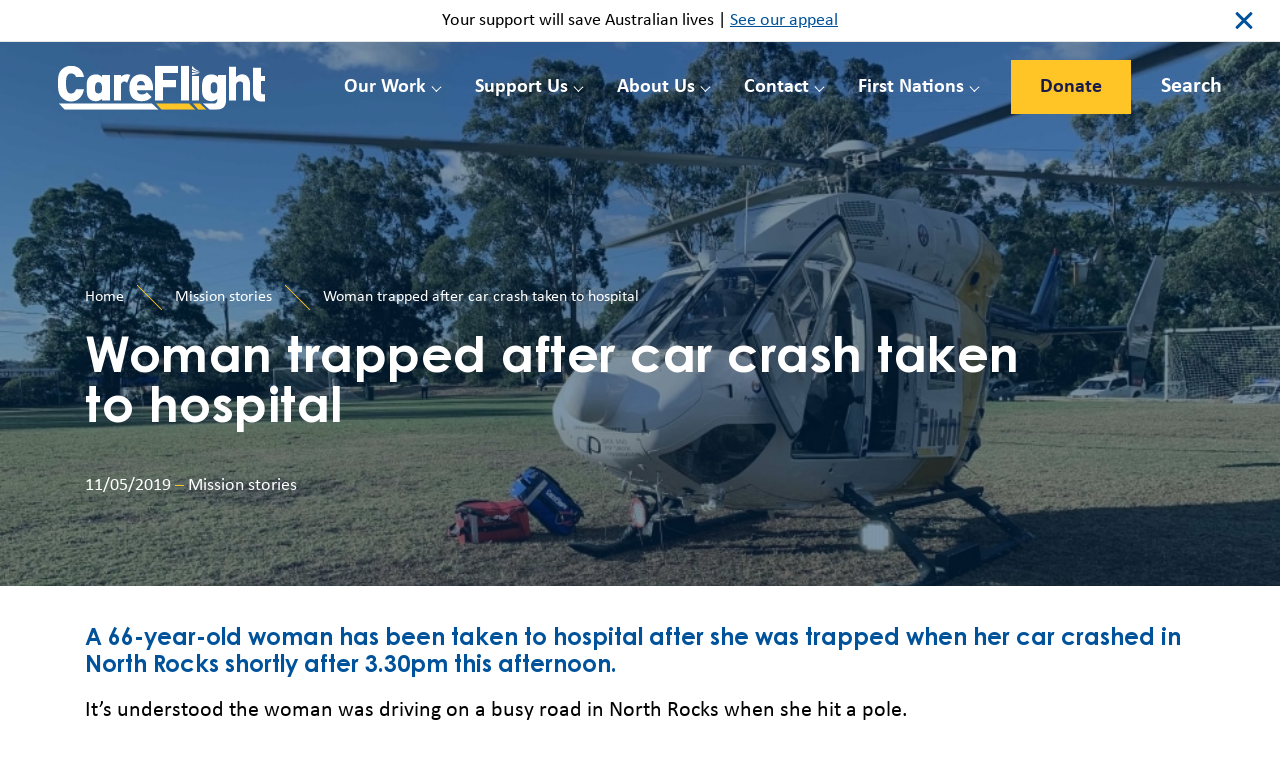

--- FILE ---
content_type: text/html; charset=UTF-8
request_url: https://careflight.org/mission-stories/woman-trapped-after-car-crash-taken-to-hospital-north-rocks/
body_size: 16742
content:
<!DOCTYPE html>
<html lang="en-US">
<head>
	<meta charset="UTF-8">
<script>
var gform;gform||(document.addEventListener("gform_main_scripts_loaded",function(){gform.scriptsLoaded=!0}),document.addEventListener("gform/theme/scripts_loaded",function(){gform.themeScriptsLoaded=!0}),window.addEventListener("DOMContentLoaded",function(){gform.domLoaded=!0}),gform={domLoaded:!1,scriptsLoaded:!1,themeScriptsLoaded:!1,isFormEditor:()=>"function"==typeof InitializeEditor,callIfLoaded:function(o){return!(!gform.domLoaded||!gform.scriptsLoaded||!gform.themeScriptsLoaded&&!gform.isFormEditor()||(gform.isFormEditor()&&console.warn("The use of gform.initializeOnLoaded() is deprecated in the form editor context and will be removed in Gravity Forms 3.1."),o(),0))},initializeOnLoaded:function(o){gform.callIfLoaded(o)||(document.addEventListener("gform_main_scripts_loaded",()=>{gform.scriptsLoaded=!0,gform.callIfLoaded(o)}),document.addEventListener("gform/theme/scripts_loaded",()=>{gform.themeScriptsLoaded=!0,gform.callIfLoaded(o)}),window.addEventListener("DOMContentLoaded",()=>{gform.domLoaded=!0,gform.callIfLoaded(o)}))},hooks:{action:{},filter:{}},addAction:function(o,r,e,t){gform.addHook("action",o,r,e,t)},addFilter:function(o,r,e,t){gform.addHook("filter",o,r,e,t)},doAction:function(o){gform.doHook("action",o,arguments)},applyFilters:function(o){return gform.doHook("filter",o,arguments)},removeAction:function(o,r){gform.removeHook("action",o,r)},removeFilter:function(o,r,e){gform.removeHook("filter",o,r,e)},addHook:function(o,r,e,t,n){null==gform.hooks[o][r]&&(gform.hooks[o][r]=[]);var d=gform.hooks[o][r];null==n&&(n=r+"_"+d.length),gform.hooks[o][r].push({tag:n,callable:e,priority:t=null==t?10:t})},doHook:function(r,o,e){var t;if(e=Array.prototype.slice.call(e,1),null!=gform.hooks[r][o]&&((o=gform.hooks[r][o]).sort(function(o,r){return o.priority-r.priority}),o.forEach(function(o){"function"!=typeof(t=o.callable)&&(t=window[t]),"action"==r?t.apply(null,e):e[0]=t.apply(null,e)})),"filter"==r)return e[0]},removeHook:function(o,r,t,n){var e;null!=gform.hooks[o][r]&&(e=(e=gform.hooks[o][r]).filter(function(o,r,e){return!!(null!=n&&n!=o.tag||null!=t&&t!=o.priority)}),gform.hooks[o][r]=e)}});
</script>

	<meta name="viewport" content="width=device-width, initial-scale=1">
	<link rel="profile" href="https://gmpg.org/xfn/11">
	<link rel="preconnect" href="https://fonts.googleapis.com">
	<link rel="preconnect" href="https://fonts.gstatic.com" crossorigin>
	<link href="https://fonts.googleapis.com/css2?family=Roboto:ital,wght@0,300;0,400;0,500;0,700;1,400&display=swap" rel="stylesheet">
	<meta name='robots' content='index, follow, max-image-preview:large, max-snippet:-1, max-video-preview:-1' />
	<!-- Start VWO Common Smartcode -->
	<script data-cfasync="false" nowprocket type='text/javascript'>
		var _vwo_clicks = 10;
	</script>
	<!-- End VWO Common Smartcode -->
		<!-- Start VWO Async SmartCode -->
	<link rel="preconnect" href="https://dev.visualwebsiteoptimizer.com" />
	<script data-cfasync="false" nowprocket type='text/javascript' id='vwoCode'>
	/* Fix: wp-rocket (application/ld+json) */
	window._vwo_code || (function() {
	var account_id= 801997,
	version = 2.0,
	settings_tolerance= 2000,
	library_tolerance= 2500,
	use_existing_jquery= false,
	hide_element='body',
	hide_element_style = 'opacity:0 !important;filter:alpha(opacity=0) !important;background:none !important',
	/* DO NOT EDIT BELOW THIS LINE */
	f=false,w=window,d=document,v=d.querySelector('#vwoCode'),cK='_vwo_'+account_id+'_settings',cc={};try{var c=JSON.parse(localStorage.getItem('_vwo_'+account_id+'_config'));cc=c&&typeof c==='object'?c:{}}catch(e){}var stT=cc.stT==='session'?w.sessionStorage:w.localStorage;code={use_existing_jquery:function(){return typeof use_existing_jquery!=='undefined'?use_existing_jquery:undefined},library_tolerance:function(){return typeof library_tolerance!=='undefined'?library_tolerance:undefined},settings_tolerance:function(){return cc.sT||settings_tolerance},hide_element_style:function(){return'{'+(cc.hES||hide_element_style)+'}'},hide_element:function(){return typeof cc.hE==='string'?cc.hE:hide_element},getVersion:function(){return version},finish:function(){if(!f){f=true;var e=d.getElementById('_vis_opt_path_hides');if(e)e.parentNode.removeChild(e)}},finished:function(){return f},load:function(e){var t=this.getSettings(),n=d.createElement('script'),i=this;if(t){n.textContent=t;d.getElementsByTagName('head')[0].appendChild(n);if(!w.VWO||VWO.caE){stT.removeItem(cK);i.load(e)}}else{n.fetchPriority='high';n.src=e;n.type='text/javascript';n.onerror=function(){_vwo_code.finish()};d.getElementsByTagName('head')[0].appendChild(n)}},getSettings:function(){try{var e=stT.getItem(cK);if(!e){return}e=JSON.parse(e);if(Date.now()>e.e){stT.removeItem(cK);return}return e.s}catch(e){return}},init:function(){if(d.URL.indexOf('__vwo_disable__')>-1)return;var e=this.settings_tolerance();w._vwo_settings_timer=setTimeout(function(){_vwo_code.finish();stT.removeItem(cK)},e);var t=d.currentScript,n=d.createElement('style'),i=this.hide_element(),r=t&&!t.async&&i?i+this.hide_element_style():'',c=d.getElementsByTagName('head')[0];n.setAttribute('id','_vis_opt_path_hides');v&&n.setAttribute('nonce',v.nonce);n.setAttribute('type','text/css');if(n.styleSheet)n.styleSheet.cssText=r;else n.appendChild(d.createTextNode(r));c.appendChild(n);this.load('https://dev.visualwebsiteoptimizer.com/j.php?a='+account_id+'&u='+encodeURIComponent(d.URL)+'&vn='+version)}};w._vwo_code=code;code.init();})();
	</script>
	<!-- End VWO Async SmartCode -->
	
	<!-- This site is optimized with the Yoast SEO plugin v21.5 - https://yoast.com/wordpress/plugins/seo/ -->
	<title>Woman trapped after car crash taken to hospital - CareFlight</title>
	<meta name="description" content="A 66-year-old woman has been taken to hospital after she was trapped when her car crashed in North Rocks shortly after 3.30pm this afternoon." />
	<link rel="canonical" href="https://careflight.org/mission-stories/woman-trapped-after-car-crash-taken-to-hospital-north-rocks/" />
	<meta property="og:locale" content="en_US" />
	<meta property="og:type" content="article" />
	<meta property="og:title" content="Woman trapped after car crash taken to hospital - CareFlight" />
	<meta property="og:description" content="A 66-year-old woman has been taken to hospital after she was trapped when her car crashed in North Rocks shortly after 3.30pm this afternoon." />
	<meta property="og:url" content="https://careflight.org/mission-stories/woman-trapped-after-car-crash-taken-to-hospital-north-rocks/" />
	<meta property="og:site_name" content="CareFlight" />
	<meta property="article:publisher" content="https://www.facebook.com/MyCareFlight/" />
	<meta property="article:published_time" content="2019-05-11T04:10:13+00:00" />
	<meta property="article:modified_time" content="2021-12-15T01:26:56+00:00" />
	<meta property="og:image" content="https://careflight.org/wp-content/uploads/2021/11/NorthRocks_Crash1_WEB-980x500-1.jpg" />
	<meta property="og:image:width" content="980" />
	<meta property="og:image:height" content="500" />
	<meta property="og:image:type" content="image/jpeg" />
	<meta name="author" content="Marlin Communications" />
	<meta name="twitter:card" content="summary_large_image" />
	<meta name="twitter:creator" content="@mycareflight" />
	<meta name="twitter:site" content="@mycareflight" />
	<meta name="twitter:label1" content="Written by" />
	<meta name="twitter:data1" content="Marlin Communications" />
	<script type="application/ld+json" class="yoast-schema-graph">{"@context":"https://schema.org","@graph":[{"@type":"Article","@id":"https://careflight.org/mission-stories/woman-trapped-after-car-crash-taken-to-hospital-north-rocks/#article","isPartOf":{"@id":"https://careflight.org/mission-stories/woman-trapped-after-car-crash-taken-to-hospital-north-rocks/"},"author":{"name":"Marlin Communications","@id":"https://careflight.org/#/schema/person/e5e807d9ec24ccba22ec96b09e18a426"},"headline":"Woman trapped after car crash taken to hospital","datePublished":"2019-05-11T04:10:13+00:00","dateModified":"2021-12-15T01:26:56+00:00","mainEntityOfPage":{"@id":"https://careflight.org/mission-stories/woman-trapped-after-car-crash-taken-to-hospital-north-rocks/"},"wordCount":8,"commentCount":0,"publisher":{"@id":"https://careflight.org/#organization"},"image":{"@id":"https://careflight.org/mission-stories/woman-trapped-after-car-crash-taken-to-hospital-north-rocks/#primaryimage"},"thumbnailUrl":"https://careflight.org/wp-content/uploads/2021/11/NorthRocks_Crash1_WEB-980x500-1.jpg","articleSection":["Mission stories"],"inLanguage":"en-US","potentialAction":[{"@type":"CommentAction","name":"Comment","target":["https://careflight.org/mission-stories/woman-trapped-after-car-crash-taken-to-hospital-north-rocks/#respond"]}]},{"@type":"WebPage","@id":"https://careflight.org/mission-stories/woman-trapped-after-car-crash-taken-to-hospital-north-rocks/","url":"https://careflight.org/mission-stories/woman-trapped-after-car-crash-taken-to-hospital-north-rocks/","name":"Woman trapped after car crash taken to hospital - CareFlight","isPartOf":{"@id":"https://careflight.org/#website"},"primaryImageOfPage":{"@id":"https://careflight.org/mission-stories/woman-trapped-after-car-crash-taken-to-hospital-north-rocks/#primaryimage"},"image":{"@id":"https://careflight.org/mission-stories/woman-trapped-after-car-crash-taken-to-hospital-north-rocks/#primaryimage"},"thumbnailUrl":"https://careflight.org/wp-content/uploads/2021/11/NorthRocks_Crash1_WEB-980x500-1.jpg","datePublished":"2019-05-11T04:10:13+00:00","dateModified":"2021-12-15T01:26:56+00:00","description":"A 66-year-old woman has been taken to hospital after she was trapped when her car crashed in North Rocks shortly after 3.30pm this afternoon.","breadcrumb":{"@id":"https://careflight.org/mission-stories/woman-trapped-after-car-crash-taken-to-hospital-north-rocks/#breadcrumb"},"inLanguage":"en-US","potentialAction":[{"@type":"ReadAction","target":["https://careflight.org/mission-stories/woman-trapped-after-car-crash-taken-to-hospital-north-rocks/"]}]},{"@type":"ImageObject","inLanguage":"en-US","@id":"https://careflight.org/mission-stories/woman-trapped-after-car-crash-taken-to-hospital-north-rocks/#primaryimage","url":"https://careflight.org/wp-content/uploads/2021/11/NorthRocks_Crash1_WEB-980x500-1.jpg","contentUrl":"https://careflight.org/wp-content/uploads/2021/11/NorthRocks_Crash1_WEB-980x500-1.jpg","width":980,"height":500},{"@type":"BreadcrumbList","@id":"https://careflight.org/mission-stories/woman-trapped-after-car-crash-taken-to-hospital-north-rocks/#breadcrumb","itemListElement":[{"@type":"ListItem","position":1,"name":"Home","item":"https://careflight.org/"},{"@type":"ListItem","position":2,"name":"Woman trapped after car crash taken to hospital"}]},{"@type":"WebSite","@id":"https://careflight.org/#website","url":"https://careflight.org/","name":"CareFlight","description":"Australian Life-Saving Aeromedical Charity","publisher":{"@id":"https://careflight.org/#organization"},"potentialAction":[{"@type":"SearchAction","target":{"@type":"EntryPoint","urlTemplate":"https://careflight.org/?s={search_term_string}"},"query-input":"required name=search_term_string"}],"inLanguage":"en-US"},{"@type":"Organization","@id":"https://careflight.org/#organization","name":"CareFlight","url":"https://careflight.org/","logo":{"@type":"ImageObject","inLanguage":"en-US","@id":"https://careflight.org/#/schema/logo/image/","url":"https://careflight.org/wp-content/uploads/2021/09/logo2.svg","contentUrl":"https://careflight.org/wp-content/uploads/2021/09/logo2.svg","width":1,"height":1,"caption":"CareFlight"},"image":{"@id":"https://careflight.org/#/schema/logo/image/"},"sameAs":["https://www.facebook.com/MyCareFlight/","https://twitter.com/mycareflight","https://www.instagram.com/mycareflight/","http://www.linkedin.com/company/careflight?trk=tabs_biz_home","https://www.youtube.com/c/CareFlight_Australia"]},{"@type":"Person","@id":"https://careflight.org/#/schema/person/e5e807d9ec24ccba22ec96b09e18a426","name":"Marlin Communications","image":{"@type":"ImageObject","inLanguage":"en-US","@id":"https://careflight.org/#/schema/person/image/","url":"https://secure.gravatar.com/avatar/a72f4de7fb24845a8a8c432f3bb3ebd5?s=96&d=mm&r=g","contentUrl":"https://secure.gravatar.com/avatar/a72f4de7fb24845a8a8c432f3bb3ebd5?s=96&d=mm&r=g","caption":"Marlin Communications"},"sameAs":["http://localhost/careflight"],"url":"https://careflight.org/author/careflightadmin/"}]}</script>
	<!-- / Yoast SEO plugin. -->


<link rel="alternate" type="application/rss+xml" title="CareFlight &raquo; Feed" href="https://careflight.org/feed/" />
<link rel="alternate" type="application/rss+xml" title="CareFlight &raquo; Comments Feed" href="https://careflight.org/comments/feed/" />
<link rel="alternate" type="application/rss+xml" title="CareFlight &raquo; Woman trapped after car crash taken to hospital Comments Feed" href="https://careflight.org/mission-stories/woman-trapped-after-car-crash-taken-to-hospital-north-rocks/feed/" />
<script>
window._wpemojiSettings = {"baseUrl":"https:\/\/s.w.org\/images\/core\/emoji\/14.0.0\/72x72\/","ext":".png","svgUrl":"https:\/\/s.w.org\/images\/core\/emoji\/14.0.0\/svg\/","svgExt":".svg","source":{"concatemoji":"https:\/\/careflight.org\/wp-includes\/js\/wp-emoji-release.min.js?ver=6.2.8"}};
/*! This file is auto-generated */
!function(e,a,t){var n,r,o,i=a.createElement("canvas"),p=i.getContext&&i.getContext("2d");function s(e,t){p.clearRect(0,0,i.width,i.height),p.fillText(e,0,0);e=i.toDataURL();return p.clearRect(0,0,i.width,i.height),p.fillText(t,0,0),e===i.toDataURL()}function c(e){var t=a.createElement("script");t.src=e,t.defer=t.type="text/javascript",a.getElementsByTagName("head")[0].appendChild(t)}for(o=Array("flag","emoji"),t.supports={everything:!0,everythingExceptFlag:!0},r=0;r<o.length;r++)t.supports[o[r]]=function(e){if(p&&p.fillText)switch(p.textBaseline="top",p.font="600 32px Arial",e){case"flag":return s("\ud83c\udff3\ufe0f\u200d\u26a7\ufe0f","\ud83c\udff3\ufe0f\u200b\u26a7\ufe0f")?!1:!s("\ud83c\uddfa\ud83c\uddf3","\ud83c\uddfa\u200b\ud83c\uddf3")&&!s("\ud83c\udff4\udb40\udc67\udb40\udc62\udb40\udc65\udb40\udc6e\udb40\udc67\udb40\udc7f","\ud83c\udff4\u200b\udb40\udc67\u200b\udb40\udc62\u200b\udb40\udc65\u200b\udb40\udc6e\u200b\udb40\udc67\u200b\udb40\udc7f");case"emoji":return!s("\ud83e\udef1\ud83c\udffb\u200d\ud83e\udef2\ud83c\udfff","\ud83e\udef1\ud83c\udffb\u200b\ud83e\udef2\ud83c\udfff")}return!1}(o[r]),t.supports.everything=t.supports.everything&&t.supports[o[r]],"flag"!==o[r]&&(t.supports.everythingExceptFlag=t.supports.everythingExceptFlag&&t.supports[o[r]]);t.supports.everythingExceptFlag=t.supports.everythingExceptFlag&&!t.supports.flag,t.DOMReady=!1,t.readyCallback=function(){t.DOMReady=!0},t.supports.everything||(n=function(){t.readyCallback()},a.addEventListener?(a.addEventListener("DOMContentLoaded",n,!1),e.addEventListener("load",n,!1)):(e.attachEvent("onload",n),a.attachEvent("onreadystatechange",function(){"complete"===a.readyState&&t.readyCallback()})),(e=t.source||{}).concatemoji?c(e.concatemoji):e.wpemoji&&e.twemoji&&(c(e.twemoji),c(e.wpemoji)))}(window,document,window._wpemojiSettings);
</script>
<style>
img.wp-smiley,
img.emoji {
	display: inline !important;
	border: none !important;
	box-shadow: none !important;
	height: 1em !important;
	width: 1em !important;
	margin: 0 0.07em !important;
	vertical-align: -0.1em !important;
	background: none !important;
	padding: 0 !important;
}
</style>
	<link rel='stylesheet' id='dashicons-css' href='https://careflight.org/wp-includes/css/dashicons.min.css?ver=6.2.8' media='all' />
<link rel='stylesheet' id='menu-icons-extra-css' href='https://careflight.org/wp-content/plugins/menu-icons/css/extra.min.css?ver=0.13.19' media='all' />
<link rel='stylesheet' id='wp-block-library-css' href='https://careflight.org/wp-includes/css/dist/block-library/style.min.css?ver=6.2.8' media='all' />
<link rel='stylesheet' id='classic-theme-styles-css' href='https://careflight.org/wp-includes/css/classic-themes.min.css?ver=6.2.8' media='all' />
<style id='global-styles-inline-css'>
body{--wp--preset--color--black: #000000;--wp--preset--color--cyan-bluish-gray: #abb8c3;--wp--preset--color--white: #ffffff;--wp--preset--color--pale-pink: #f78da7;--wp--preset--color--vivid-red: #cf2e2e;--wp--preset--color--luminous-vivid-orange: #ff6900;--wp--preset--color--luminous-vivid-amber: #fcb900;--wp--preset--color--light-green-cyan: #7bdcb5;--wp--preset--color--vivid-green-cyan: #00d084;--wp--preset--color--pale-cyan-blue: #8ed1fc;--wp--preset--color--vivid-cyan-blue: #0693e3;--wp--preset--color--vivid-purple: #9b51e0;--wp--preset--gradient--vivid-cyan-blue-to-vivid-purple: linear-gradient(135deg,rgba(6,147,227,1) 0%,rgb(155,81,224) 100%);--wp--preset--gradient--light-green-cyan-to-vivid-green-cyan: linear-gradient(135deg,rgb(122,220,180) 0%,rgb(0,208,130) 100%);--wp--preset--gradient--luminous-vivid-amber-to-luminous-vivid-orange: linear-gradient(135deg,rgba(252,185,0,1) 0%,rgba(255,105,0,1) 100%);--wp--preset--gradient--luminous-vivid-orange-to-vivid-red: linear-gradient(135deg,rgba(255,105,0,1) 0%,rgb(207,46,46) 100%);--wp--preset--gradient--very-light-gray-to-cyan-bluish-gray: linear-gradient(135deg,rgb(238,238,238) 0%,rgb(169,184,195) 100%);--wp--preset--gradient--cool-to-warm-spectrum: linear-gradient(135deg,rgb(74,234,220) 0%,rgb(151,120,209) 20%,rgb(207,42,186) 40%,rgb(238,44,130) 60%,rgb(251,105,98) 80%,rgb(254,248,76) 100%);--wp--preset--gradient--blush-light-purple: linear-gradient(135deg,rgb(255,206,236) 0%,rgb(152,150,240) 100%);--wp--preset--gradient--blush-bordeaux: linear-gradient(135deg,rgb(254,205,165) 0%,rgb(254,45,45) 50%,rgb(107,0,62) 100%);--wp--preset--gradient--luminous-dusk: linear-gradient(135deg,rgb(255,203,112) 0%,rgb(199,81,192) 50%,rgb(65,88,208) 100%);--wp--preset--gradient--pale-ocean: linear-gradient(135deg,rgb(255,245,203) 0%,rgb(182,227,212) 50%,rgb(51,167,181) 100%);--wp--preset--gradient--electric-grass: linear-gradient(135deg,rgb(202,248,128) 0%,rgb(113,206,126) 100%);--wp--preset--gradient--midnight: linear-gradient(135deg,rgb(2,3,129) 0%,rgb(40,116,252) 100%);--wp--preset--duotone--dark-grayscale: url('#wp-duotone-dark-grayscale');--wp--preset--duotone--grayscale: url('#wp-duotone-grayscale');--wp--preset--duotone--purple-yellow: url('#wp-duotone-purple-yellow');--wp--preset--duotone--blue-red: url('#wp-duotone-blue-red');--wp--preset--duotone--midnight: url('#wp-duotone-midnight');--wp--preset--duotone--magenta-yellow: url('#wp-duotone-magenta-yellow');--wp--preset--duotone--purple-green: url('#wp-duotone-purple-green');--wp--preset--duotone--blue-orange: url('#wp-duotone-blue-orange');--wp--preset--font-size--small: 13px;--wp--preset--font-size--medium: 20px;--wp--preset--font-size--large: 36px;--wp--preset--font-size--x-large: 42px;--wp--preset--spacing--20: 0.44rem;--wp--preset--spacing--30: 0.67rem;--wp--preset--spacing--40: 1rem;--wp--preset--spacing--50: 1.5rem;--wp--preset--spacing--60: 2.25rem;--wp--preset--spacing--70: 3.38rem;--wp--preset--spacing--80: 5.06rem;--wp--preset--shadow--natural: 6px 6px 9px rgba(0, 0, 0, 0.2);--wp--preset--shadow--deep: 12px 12px 50px rgba(0, 0, 0, 0.4);--wp--preset--shadow--sharp: 6px 6px 0px rgba(0, 0, 0, 0.2);--wp--preset--shadow--outlined: 6px 6px 0px -3px rgba(255, 255, 255, 1), 6px 6px rgba(0, 0, 0, 1);--wp--preset--shadow--crisp: 6px 6px 0px rgba(0, 0, 0, 1);}:where(.is-layout-flex){gap: 0.5em;}body .is-layout-flow > .alignleft{float: left;margin-inline-start: 0;margin-inline-end: 2em;}body .is-layout-flow > .alignright{float: right;margin-inline-start: 2em;margin-inline-end: 0;}body .is-layout-flow > .aligncenter{margin-left: auto !important;margin-right: auto !important;}body .is-layout-constrained > .alignleft{float: left;margin-inline-start: 0;margin-inline-end: 2em;}body .is-layout-constrained > .alignright{float: right;margin-inline-start: 2em;margin-inline-end: 0;}body .is-layout-constrained > .aligncenter{margin-left: auto !important;margin-right: auto !important;}body .is-layout-constrained > :where(:not(.alignleft):not(.alignright):not(.alignfull)){max-width: var(--wp--style--global--content-size);margin-left: auto !important;margin-right: auto !important;}body .is-layout-constrained > .alignwide{max-width: var(--wp--style--global--wide-size);}body .is-layout-flex{display: flex;}body .is-layout-flex{flex-wrap: wrap;align-items: center;}body .is-layout-flex > *{margin: 0;}:where(.wp-block-columns.is-layout-flex){gap: 2em;}.has-black-color{color: var(--wp--preset--color--black) !important;}.has-cyan-bluish-gray-color{color: var(--wp--preset--color--cyan-bluish-gray) !important;}.has-white-color{color: var(--wp--preset--color--white) !important;}.has-pale-pink-color{color: var(--wp--preset--color--pale-pink) !important;}.has-vivid-red-color{color: var(--wp--preset--color--vivid-red) !important;}.has-luminous-vivid-orange-color{color: var(--wp--preset--color--luminous-vivid-orange) !important;}.has-luminous-vivid-amber-color{color: var(--wp--preset--color--luminous-vivid-amber) !important;}.has-light-green-cyan-color{color: var(--wp--preset--color--light-green-cyan) !important;}.has-vivid-green-cyan-color{color: var(--wp--preset--color--vivid-green-cyan) !important;}.has-pale-cyan-blue-color{color: var(--wp--preset--color--pale-cyan-blue) !important;}.has-vivid-cyan-blue-color{color: var(--wp--preset--color--vivid-cyan-blue) !important;}.has-vivid-purple-color{color: var(--wp--preset--color--vivid-purple) !important;}.has-black-background-color{background-color: var(--wp--preset--color--black) !important;}.has-cyan-bluish-gray-background-color{background-color: var(--wp--preset--color--cyan-bluish-gray) !important;}.has-white-background-color{background-color: var(--wp--preset--color--white) !important;}.has-pale-pink-background-color{background-color: var(--wp--preset--color--pale-pink) !important;}.has-vivid-red-background-color{background-color: var(--wp--preset--color--vivid-red) !important;}.has-luminous-vivid-orange-background-color{background-color: var(--wp--preset--color--luminous-vivid-orange) !important;}.has-luminous-vivid-amber-background-color{background-color: var(--wp--preset--color--luminous-vivid-amber) !important;}.has-light-green-cyan-background-color{background-color: var(--wp--preset--color--light-green-cyan) !important;}.has-vivid-green-cyan-background-color{background-color: var(--wp--preset--color--vivid-green-cyan) !important;}.has-pale-cyan-blue-background-color{background-color: var(--wp--preset--color--pale-cyan-blue) !important;}.has-vivid-cyan-blue-background-color{background-color: var(--wp--preset--color--vivid-cyan-blue) !important;}.has-vivid-purple-background-color{background-color: var(--wp--preset--color--vivid-purple) !important;}.has-black-border-color{border-color: var(--wp--preset--color--black) !important;}.has-cyan-bluish-gray-border-color{border-color: var(--wp--preset--color--cyan-bluish-gray) !important;}.has-white-border-color{border-color: var(--wp--preset--color--white) !important;}.has-pale-pink-border-color{border-color: var(--wp--preset--color--pale-pink) !important;}.has-vivid-red-border-color{border-color: var(--wp--preset--color--vivid-red) !important;}.has-luminous-vivid-orange-border-color{border-color: var(--wp--preset--color--luminous-vivid-orange) !important;}.has-luminous-vivid-amber-border-color{border-color: var(--wp--preset--color--luminous-vivid-amber) !important;}.has-light-green-cyan-border-color{border-color: var(--wp--preset--color--light-green-cyan) !important;}.has-vivid-green-cyan-border-color{border-color: var(--wp--preset--color--vivid-green-cyan) !important;}.has-pale-cyan-blue-border-color{border-color: var(--wp--preset--color--pale-cyan-blue) !important;}.has-vivid-cyan-blue-border-color{border-color: var(--wp--preset--color--vivid-cyan-blue) !important;}.has-vivid-purple-border-color{border-color: var(--wp--preset--color--vivid-purple) !important;}.has-vivid-cyan-blue-to-vivid-purple-gradient-background{background: var(--wp--preset--gradient--vivid-cyan-blue-to-vivid-purple) !important;}.has-light-green-cyan-to-vivid-green-cyan-gradient-background{background: var(--wp--preset--gradient--light-green-cyan-to-vivid-green-cyan) !important;}.has-luminous-vivid-amber-to-luminous-vivid-orange-gradient-background{background: var(--wp--preset--gradient--luminous-vivid-amber-to-luminous-vivid-orange) !important;}.has-luminous-vivid-orange-to-vivid-red-gradient-background{background: var(--wp--preset--gradient--luminous-vivid-orange-to-vivid-red) !important;}.has-very-light-gray-to-cyan-bluish-gray-gradient-background{background: var(--wp--preset--gradient--very-light-gray-to-cyan-bluish-gray) !important;}.has-cool-to-warm-spectrum-gradient-background{background: var(--wp--preset--gradient--cool-to-warm-spectrum) !important;}.has-blush-light-purple-gradient-background{background: var(--wp--preset--gradient--blush-light-purple) !important;}.has-blush-bordeaux-gradient-background{background: var(--wp--preset--gradient--blush-bordeaux) !important;}.has-luminous-dusk-gradient-background{background: var(--wp--preset--gradient--luminous-dusk) !important;}.has-pale-ocean-gradient-background{background: var(--wp--preset--gradient--pale-ocean) !important;}.has-electric-grass-gradient-background{background: var(--wp--preset--gradient--electric-grass) !important;}.has-midnight-gradient-background{background: var(--wp--preset--gradient--midnight) !important;}.has-small-font-size{font-size: var(--wp--preset--font-size--small) !important;}.has-medium-font-size{font-size: var(--wp--preset--font-size--medium) !important;}.has-large-font-size{font-size: var(--wp--preset--font-size--large) !important;}.has-x-large-font-size{font-size: var(--wp--preset--font-size--x-large) !important;}
.wp-block-navigation a:where(:not(.wp-element-button)){color: inherit;}
:where(.wp-block-columns.is-layout-flex){gap: 2em;}
.wp-block-pullquote{font-size: 1.5em;line-height: 1.6;}
</style>
<link rel='stylesheet' id='careflight-fontawesome-css' href='https://careflight.org/wp-content/themes/careflight/assets/css/font-awesome.min.css?ver=1.0.0' media='all' />
<link rel='stylesheet' id='careflight-fancybox-css' href='https://careflight.org/wp-content/themes/careflight/assets/css/fancybox.min.css?ver=1.0.0' media='all' />
<link rel='stylesheet' id='careflight-bootstrap-css' href='https://careflight.org/wp-content/themes/careflight/assets/css/bootstrap.css?ver=1.0.0' media='all' />
<link rel='stylesheet' id='careflight-style-css' href='https://careflight.org/wp-content/themes/careflight/style.css?ver=1.0.0' media='all' />
<link rel='stylesheet' id='careflight-custom-css' href='https://careflight.org/wp-content/themes/careflight/assets/css/custom.css?ver=1.0.0' media='all' />
<script src='https://careflight.org/wp-includes/js/jquery/jquery.min.js?ver=3.6.4' id='jquery-core-js'></script>
<script src='https://careflight.org/wp-includes/js/jquery/jquery-migrate.min.js?ver=3.4.0' id='jquery-migrate-js'></script>
<script src='https://careflight.org/wp-content/themes/careflight/assets/js/typed.min.js?ver=1.0.0' id='careflight-typed-js'></script>
<link rel="https://api.w.org/" href="https://careflight.org/wp-json/" /><link rel="alternate" type="application/json" href="https://careflight.org/wp-json/wp/v2/posts/2224" /><link rel="EditURI" type="application/rsd+xml" title="RSD" href="https://careflight.org/xmlrpc.php?rsd" />
<link rel="wlwmanifest" type="application/wlwmanifest+xml" href="https://careflight.org/wp-includes/wlwmanifest.xml" />
<meta name="generator" content="WordPress 6.2.8" />
<link rel='shortlink' href='https://careflight.org/?p=2224' />
<link rel="alternate" type="application/json+oembed" href="https://careflight.org/wp-json/oembed/1.0/embed?url=https%3A%2F%2Fcareflight.org%2Fmission-stories%2Fwoman-trapped-after-car-crash-taken-to-hospital-north-rocks%2F" />
<link rel="alternate" type="text/xml+oembed" href="https://careflight.org/wp-json/oembed/1.0/embed?url=https%3A%2F%2Fcareflight.org%2Fmission-stories%2Fwoman-trapped-after-car-crash-taken-to-hospital-north-rocks%2F&#038;format=xml" />
<!-- Google tag (gtag.js) -->
<script async src="https://www.googletagmanager.com/gtag/js?id=G-QXL4VT2R8K"></script>
<script>
  window.dataLayer = window.dataLayer || [];
  function gtag(){dataLayer.push(arguments);}
  gtag('js', new Date());

  gtag('config', 'G-QXL4VT2R8K');
</script><script id='pixel-script-poptin' src='https://cdn.popt.in/pixel.js?id=f564f2758e618' async='true'></script> <link rel="pingback" href="https://careflight.org/xmlrpc.php">	<!-- Google Tag Manager -->
<script>(function(w,d,s,l,i){w[l]=w[l]||[];w[l].push({'gtm.start':
new Date().getTime(),event:'gtm.js'});var f=d.getElementsByTagName(s)[0],
j=d.createElement(s),dl=l!='dataLayer'?'&l='+l:'';j.async=true;j.src=
'https://www.googletagmanager.com/gtm.js?id='+i+dl;f.parentNode.insertBefore(j,f);
})(window,document,'script','dataLayer','GTM-MWGPM38');</script>
<!-- End Google Tag Manager -->
<script src="https://sky.blackbaudcdn.net/static/og-web-loader/1/main.js" data-envid="p-7bPIjsS9L0CtKTMyNSrpVA" data-zone="aus"></script>

		<link rel="icon" href="https://careflight.org/wp-content/uploads/2022/02/CareFlight_Winglet.png" sizes="32x32" />
		<link rel="apple-touch-icon" href="https://careflight.org/wp-content/uploads/2022/02/CareFlight_Winglet.png" />
	
</head>
<body class="post-template-default single single-post postid-2224 single-format-standard has-banner page-loading">
	<!-- Google Tag Manager (noscript) -->
<noscript><iframe src="https://www.googletagmanager.com/ns.html?id=GTM-MWGPM38"
height="0" width="0" style="display:none;visibility:hidden"></iframe></noscript>
<!-- End Google Tag Manager (noscript) -->	<div id="wrapper">
		<div class="header-search">
			<div class="container">
				<form class="search-form" method="GET" action="https://careflight.org/">
					<i class="fa fa-search"></i>
					<input type="search" placeholder="Search..." name="s" id="search-key" class="form-control" autocomplete="off">
					<a href="#" class="search-close">Close</a>
				</form>
			</div>
		</div>
		<header id="header">
			<div class="header-wrap">
									<div class="header-top text-center">
						<div class="container">
							<a href="#" class="header-top-close">close</a>
							<p>Your support will save Australian lives | <a href="https://appeals.careflight.org/lachlan?utm_source=direct&amp;utm_medium=header" rel="noopener">See our appeal</a></p>
						</div>
					</div>
								<div class="header-bottom">
					<div class="container">
						<div class="logo">
							<a href="https://careflight.org/">
								<img src="https://careflight.org/wp-content/uploads/2021/09/logo.svg" class="img-logo" alt="" decoding="async" loading="lazy" /><img src="https://careflight.org/wp-content/uploads/2021/09/logo2.svg" class="img-sticky-logo" alt="" decoding="async" loading="lazy" />							</a>
						</div>

						<nav id="nav">
							<a href="#" class="nav-opener"><span>opener</span></a>
							<a href="#" class="search-opener d-lg-none"><i class="fa fa-search"></i></a>
															<a  href="https://appeals.careflight.org/lachlan?utm_source=direct&#038;utm_medium=button" class="header-cta-mobile">Donate</a>
														<div class="drop">
								<a href="#" class="nav-close"><span>Close</span></a>
								<div class="drop-wrap">
									<ul id="primary-menu" class="menu"><li id="menu-item-581" class="menu-item menu-item-type-post_type menu-item-object-page menu-item-has-children menu-item-581"><a href="https://careflight.org/our-work/">Our Work</a>
<ul class="sub-menu">
	<li id="menu-item-740" class="menu-item menu-item-type-post_type menu-item-object-page menu-item-740"><a href="https://careflight.org/our-work/emergency-rescue-services/">Emergency and Rescue Services</a></li>
	<li id="menu-item-735" class="menu-item menu-item-type-post_type menu-item-object-page menu-item-735"><a href="https://careflight.org/our-work/air-ambulance/">Air Ambulances Australia</a></li>
	<li id="menu-item-6385" class="menu-item menu-item-type-post_type menu-item-object-page menu-item-6385"><a href="https://careflight.org/our-work/international-medevac/">International Medevac</a></li>
	<li id="menu-item-5852" class="menu-item menu-item-type-post_type menu-item-object-page menu-item-5852"><a href="https://careflight.org/our-work/patient-transport-services-australia/">Patient Transport Services</a></li>
	<li id="menu-item-738" class="menu-item menu-item-type-post_type menu-item-object-page menu-item-has-children menu-item-738"><a href="https://careflight.org/our-work/education-training/">Education and Training</a>
	<ul class="sub-menu">
		<li id="menu-item-1202" class="menu-item menu-item-type-post_type menu-item-object-page menu-item-1202"><a href="https://careflight.org/our-work/education-training/clinical-training/">Clinical Training</a></li>
		<li id="menu-item-1201" class="menu-item menu-item-type-post_type menu-item-object-page menu-item-1201"><a href="https://careflight.org/our-work/education-training/community-training-careflight-medisim/">Community Training</a></li>
		<li id="menu-item-3354" class="menu-item menu-item-type-post_type menu-item-object-page menu-item-3354"><a href="https://careflight.org/our-work/education-training/workplace-first-aid-course/">Workplace First Aid Training</a></li>
		<li id="menu-item-5840" class="menu-item menu-item-type-post_type menu-item-object-page menu-item-5840"><a href="https://careflight.org/our-work/education-training/agriculture-emergency-trauma-training/">Agriculture Emergency Trauma Training</a></li>
	</ul>
</li>
	<li id="menu-item-6884" class="menu-item menu-item-type-custom menu-item-object-custom menu-item-6884"><a href="https://careflight.org/our-work/remote-operations-clinical-support/">Remote Operations Clinical Support</a></li>
	<li id="menu-item-1578" class="menu-item menu-item-type-post_type menu-item-object-page menu-item-1578"><a href="https://careflight.org/our-work/professional-services/">Professional Services</a></li>
	<li id="menu-item-750" class="menu-item menu-item-type-post_type menu-item-object-page menu-item-750"><a href="https://careflight.org/about/our-aircraft/">Our Aircraft</a></li>
	<li id="menu-item-1792" class="menu-item menu-item-type-post_type menu-item-object-page menu-item-1792"><a href="https://careflight.org/patient-information/">Patient Information</a></li>
</ul>
</li>
<li id="menu-item-613" class="menu-item menu-item-type-post_type menu-item-object-page menu-item-has-children menu-item-613"><a href="https://careflight.org/support-us/">Support Us</a>
<ul class="sub-menu">
	<li id="menu-item-8020" class="menu-item menu-item-type-custom menu-item-object-custom menu-item-8020"><a href="https://appeals.careflight.org/lachlan">Make a Donation</a></li>
	<li id="menu-item-733" class="menu-item menu-item-type-post_type menu-item-object-page menu-item-733"><a href="https://careflight.org/support-us/regular-giving-support-crew/">Regular Giving / Support Crew</a></li>
	<li id="menu-item-5366" class="menu-item menu-item-type-custom menu-item-object-custom menu-item-5366"><a href="https://shop.careflight.org/collections/merchandise">CareFlight Bears &#038; Merchandise</a></li>
	<li id="menu-item-1274" class="menu-item menu-item-type-post_type menu-item-object-page menu-item-1274"><a href="https://careflight.org/support-us/leave-a-gift-in-your-will/">Leave a Gift in Your Will</a></li>
	<li id="menu-item-3303" class="menu-item menu-item-type-post_type menu-item-object-page menu-item-3303"><a href="https://careflight.org/support-us/rescue-raffle/">Rescue Raffle</a></li>
	<li id="menu-item-729" class="menu-item menu-item-type-post_type menu-item-object-page menu-item-has-children menu-item-729"><a href="https://careflight.org/support-us/corporate-support/">Corporate Support</a>
	<ul class="sub-menu">
		<li id="menu-item-4044" class="menu-item menu-item-type-post_type menu-item-object-page menu-item-4044"><a href="https://careflight.org/about/our-partners/">Sponsorship</a></li>
		<li id="menu-item-728" class="menu-item menu-item-type-post_type menu-item-object-page menu-item-728"><a href="https://careflight.org/support-us/club-careflight/">Business Supporter Program</a></li>
	</ul>
</li>
	<li id="menu-item-7960" class="menu-item menu-item-type-post_type menu-item-object-page menu-item-7960"><a href="https://careflight.org/support-us/share-your-story/">Share your CareFlight story</a></li>
	<li id="menu-item-727" class="menu-item menu-item-type-post_type menu-item-object-page menu-item-727"><a href="https://careflight.org/support-us/fundraise-for-careflight/">Fundraise for CareFlight</a></li>
	<li id="menu-item-726" class="menu-item menu-item-type-post_type menu-item-object-page menu-item-726"><a href="https://careflight.org/support-us/events/">Events</a></li>
	<li id="menu-item-1209" class="menu-item menu-item-type-post_type menu-item-object-page menu-item-1209"><a href="https://careflight.org/support-us/volunteer-for-careflight/">Volunteer</a></li>
	<li id="menu-item-3343" class="menu-item menu-item-type-post_type menu-item-object-page menu-item-3343"><a href="https://careflight.org/major-giving/">Philanthropic support – Major Giving</a></li>
</ul>
</li>
<li id="menu-item-355" class="menu-item menu-item-type-post_type menu-item-object-page menu-item-has-children menu-item-355"><a href="https://careflight.org/about/">About Us</a>
<ul class="sub-menu">
	<li id="menu-item-747" class="menu-item menu-item-type-post_type menu-item-object-page menu-item-747"><a href="https://careflight.org/about/careers/">Careers</a></li>
	<li id="menu-item-752" class="menu-item menu-item-type-post_type menu-item-object-page menu-item-752"><a href="https://careflight.org/about/our-mission-vision-guiding-principles/">Our Mission</a></li>
	<li id="menu-item-748" class="menu-item menu-item-type-post_type menu-item-object-page menu-item-748"><a href="https://careflight.org/about/our-board-governance/">Our Board and Governance</a></li>
	<li id="menu-item-3357" class="menu-item menu-item-type-post_type menu-item-object-page menu-item-3357"><a href="https://careflight.org/about/our-stories/">Our News and Stories</a></li>
	<li id="menu-item-754" class="menu-item menu-item-type-post_type menu-item-object-page menu-item-754"><a href="https://careflight.org/about/history/">History</a></li>
	<li id="menu-item-737" class="menu-item menu-item-type-post_type menu-item-object-page menu-item-has-children menu-item-737"><a href="https://careflight.org/about/innovation-research/">Innovation and Research</a>
	<ul class="sub-menu">
		<li id="menu-item-1203" class="menu-item menu-item-type-post_type menu-item-object-page menu-item-1203"><a href="https://careflight.org/medical-publications/">Medical Publications</a></li>
	</ul>
</li>
	<li id="menu-item-4106" class="menu-item menu-item-type-post_type menu-item-object-page menu-item-4106"><a href="https://careflight.org/about/environmental-sustainability/">Environmental Sustainability</a></li>
	<li id="menu-item-4148" class="menu-item menu-item-type-post_type menu-item-object-page menu-item-4148"><a href="https://careflight.org/about/equality-diversity-and-inclusion/">Equality, Diversity and Inclusion</a></li>
	<li id="menu-item-751" class="menu-item menu-item-type-post_type menu-item-object-page menu-item-751"><a href="https://careflight.org/about/our-partners/">Our Partners</a></li>
	<li id="menu-item-1220" class="menu-item menu-item-type-post_type menu-item-object-page menu-item-1220"><a href="https://careflight.org/about/annual-reports/">Annual Reports</a></li>
</ul>
</li>
<li id="menu-item-354" class="menu-item menu-item-type-post_type menu-item-object-page menu-item-has-children menu-item-354"><a href="https://careflight.org/contact/">Contact</a>
<ul class="sub-menu">
	<li id="menu-item-4536" class="menu-item menu-item-type-post_type menu-item-object-page menu-item-4536"><a href="https://careflight.org/our-work/air-ambulance/">International &#038; Domestic Jet Medevac Enquiry</a></li>
	<li id="menu-item-4537" class="menu-item menu-item-type-post_type menu-item-object-page menu-item-4537"><a href="https://careflight.org/our-work/education-training/">Enquire for training courses</a></li>
	<li id="menu-item-4561" class="menu-item menu-item-type-post_type menu-item-object-page menu-item-4561"><a href="https://careflight.org/contact/">All Contacts</a></li>
</ul>
</li>
<li id="menu-item-7530" class="menu-item menu-item-type-post_type menu-item-object-page menu-item-has-children menu-item-7530"><a href="https://careflight.org/first-nations/">First Nations</a>
<ul class="sub-menu">
	<li id="menu-item-8666" class="menu-item menu-item-type-post_type menu-item-object-page menu-item-8666"><a href="https://careflight.org/first-nations/">First Nations Hub</a></li>
	<li id="menu-item-1218" class="menu-item menu-item-type-post_type menu-item-object-page menu-item-1218"><a href="https://careflight.org/about/reconciliation-action-plan/">Reconciliation Action Plan</a></li>
</ul>
</li>
</ul>																			<a  class="btn header-cta" href="https://appeals.careflight.org/lachlan?utm_source=direct&#038;utm_medium=button">
											Donate										</a>
									
									<a href="#" class="search-opener d-none d-lg-block">Search</a>
								</div>
							</div>
						</nav>
					</div>
				</div>
			</div>
		</header>
		<main id="main">
    <section class="inner-banner" style="background-image: url(https://careflight.org/wp-content/uploads/2021/11/NorthRocks_Crash1_WEB-980x500-1.jpg);">
            <div class="container">
            <div class="banner-text">
                <div role="navigation" aria-label="Breadcrumbs" class="breadcrumb-trail breadcrumbs" itemprop="breadcrumb"><ul class="breadcrumbs" itemscope itemtype="http://schema.org/BreadcrumbList"><meta name="numberOfItems" content="3" /><meta name="itemListOrder" content="Ascending" /><li itemprop="itemListElement" itemscope itemtype="http://schema.org/ListItem" class="trail-item trail-begin"><a href="https://careflight.org/" rel="home" itemprop="item"><span itemprop="name">Home</span></a><meta itemprop="position" content="1" /></li><li itemprop="itemListElement" itemscope itemtype="http://schema.org/ListItem" class="trail-item"><a href="https://careflight.org/about/news-media/mission-stories/" itemprop="item"><span itemprop="name">Mission stories</span></a><meta itemprop="position" content="2" /></li><li itemprop="itemListElement" itemscope itemtype="http://schema.org/ListItem" class="trail-item trail-end"><span itemprop="item"><span itemprop="name">Woman trapped after car crash taken to hospital</span></span><meta itemprop="position" content="3" /></li></ul></div>                    <h1>Woman trapped after car crash taken to hospital</h1>
                    <span class="author">
                                                11/05/2019 
                            <span class="text-yellow">–</span> 
                                                                            </ul>

                        Mission stories                    </span>
                            </div>
        </div>
    </section>
    	<section class=" section detail-page" >
		<div class="container">
			<div class="row">
				<div class="col-12 col-content   mb-4 mb-lg-0">
					<h4>A 66-year-old woman has been taken to hospital after she was trapped when her car crashed in North Rocks shortly after 3.30pm this afternoon.</h4>
<p>It’s understood the woman was driving on a busy road in North Rocks when she hit a pole.</p>
<p>CareFlight’s rapid response helicopter flew to the area, landing on a soccer field nearby less than ten minutes later.</p>
<p>NSW fire crews cut the vehicle to free the woman, with the assistance of CareFlight and NSW Police.</p>
<p>NSW Ambulance provided initial treatment for the woman, who had sustained severe chest and abdominal injuries.</p>
<p>CareFlight’s critical care paramedic and specialist doctor arrived and continued treatment, providing a blood transfusion on scene.</p>
<p>CareFlight’s medical team continued caring for the woman as she was taken by road to Westmead Hospital in a serious condition.</p>
					</div>
								</div>
		</div>
	</section>
	    <div class="section related-news">
        <div class="container">
            <div class="heading-block">
                <h2>Related news and stories</h2>
                <div class="btn-wrap d-none d-lg-block">
                    <a href="https://careflight.org/news/" class="link">View all news and stories</a>
                </div>
            </div>

            <div class="row">
                                    <div class="card-post col-12 col-md-4">
                        <div class="card-wrap">
	<div class="img-wrap ">
		<a href="https://careflight.org/mission-stories/careflight-respond-to-motorcycle-accident-on-victoria-road-gladesville/">
			<picture class="attachment-careflight-410x250 size-careflight-410x250 wp-post-image" decoding="async" loading="lazy">
<source type="image/webp" srcset="https://careflight.org/wp-content/uploads/2026/01/20260121_051718929_iOS-410x250.jpg.webp 410w, https://careflight.org/wp-content/uploads/2026/01/20260121_051718929_iOS-130x80.jpg.webp 130w, https://careflight.org/wp-content/uploads/2026/01/20260121_051718929_iOS-630x385.jpg.webp 630w" sizes="(max-width: 410px) 100vw, 410px"/>
<img width="410" height="250" src="https://careflight.org/wp-content/uploads/2026/01/20260121_051718929_iOS-410x250.jpg" alt="" decoding="async" loading="lazy" srcset="https://careflight.org/wp-content/uploads/2026/01/20260121_051718929_iOS-410x250.jpg 410w, https://careflight.org/wp-content/uploads/2026/01/20260121_051718929_iOS-130x80.jpg 130w, https://careflight.org/wp-content/uploads/2026/01/20260121_051718929_iOS-630x385.jpg 630w" sizes="(max-width: 410px) 100vw, 410px"/>
</picture>
		</a>
	</div>
	<div class="text-wrap ">
		<div class="date">
							<time datetime="2026-01-22">22/01/2026</time> 
							<div class="tags">
					<ul>
														<li>Mission stories</li>
													</ul>
				</div>
					</div>
		<h3><a href="https://careflight.org/mission-stories/careflight-respond-to-motorcycle-accident-on-victoria-road-gladesville/">CareFlight respond to motorcycle accident on Victoria Road, Gladesville</a></h3>
		<a href="https://careflight.org/mission-stories/careflight-respond-to-motorcycle-accident-on-victoria-road-gladesville/" class="btn-arrow">Arrow</a>
	</div>
</div>
                    </div>
                                    <div class="card-post col-12 col-md-4">
                        <div class="card-wrap">
	<div class="img-wrap ">
		<a href="https://careflight.org/mission-stories/careflight-responds-to-a-child-critically-injured-in-shark-attack-in-sydney-harbour/">
			<picture class="attachment-careflight-410x250 size-careflight-410x250 wp-post-image" decoding="async" loading="lazy">
<source type="image/webp" srcset="https://careflight.org/wp-content/uploads/2026/01/Sydney-Childrens-410x250.jpg.webp 410w, https://careflight.org/wp-content/uploads/2026/01/Sydney-Childrens-130x80.jpg.webp 130w, https://careflight.org/wp-content/uploads/2026/01/Sydney-Childrens-630x385.jpg.webp 630w" sizes="(max-width: 410px) 100vw, 410px"/>
<img width="410" height="250" src="https://careflight.org/wp-content/uploads/2026/01/Sydney-Childrens-410x250.jpg" alt="" decoding="async" loading="lazy" srcset="https://careflight.org/wp-content/uploads/2026/01/Sydney-Childrens-410x250.jpg 410w, https://careflight.org/wp-content/uploads/2026/01/Sydney-Childrens-130x80.jpg 130w, https://careflight.org/wp-content/uploads/2026/01/Sydney-Childrens-630x385.jpg 630w" sizes="(max-width: 410px) 100vw, 410px"/>
</picture>
		</a>
	</div>
	<div class="text-wrap ">
		<div class="date">
							<time datetime="2026-01-21">21/01/2026</time> 
							<div class="tags">
					<ul>
														<li>Mission stories</li>
													</ul>
				</div>
					</div>
		<h3><a href="https://careflight.org/mission-stories/careflight-responds-to-a-child-critically-injured-in-shark-attack-in-sydney-harbour/">CareFlight responds to a child critically injured in shark attack in Sydney Harbour</a></h3>
		<a href="https://careflight.org/mission-stories/careflight-responds-to-a-child-critically-injured-in-shark-attack-in-sydney-harbour/" class="btn-arrow">Arrow</a>
	</div>
</div>
                    </div>
                                    <div class="card-post col-12 col-md-4">
                        <div class="card-wrap">
	<div class="img-wrap ">
		<a href="https://careflight.org/mission-stories/careflight-responds-to-child-injured-at-motocross-track-kembla-heights/">
			<picture class="attachment-careflight-410x250 size-careflight-410x250 wp-post-image" decoding="async" loading="lazy">
<source type="image/webp" srcset="https://careflight.org/wp-content/uploads/2026/01/Kembla-Heights-3-410x250.jpg.webp 410w, https://careflight.org/wp-content/uploads/2026/01/Kembla-Heights-3-130x80.jpg.webp 130w, https://careflight.org/wp-content/uploads/2026/01/Kembla-Heights-3-630x385.jpg.webp 630w" sizes="(max-width: 410px) 100vw, 410px"/>
<img width="410" height="250" src="https://careflight.org/wp-content/uploads/2026/01/Kembla-Heights-3-410x250.jpg" alt="" decoding="async" loading="lazy" srcset="https://careflight.org/wp-content/uploads/2026/01/Kembla-Heights-3-410x250.jpg 410w, https://careflight.org/wp-content/uploads/2026/01/Kembla-Heights-3-130x80.jpg 130w, https://careflight.org/wp-content/uploads/2026/01/Kembla-Heights-3-630x385.jpg 630w" sizes="(max-width: 410px) 100vw, 410px"/>
</picture>
		</a>
	</div>
	<div class="text-wrap ">
		<div class="date">
							<time datetime="2026-01-14">14/01/2026</time> 
							<div class="tags">
					<ul>
														<li>Mission stories</li>
													</ul>
				</div>
					</div>
		<h3><a href="https://careflight.org/mission-stories/careflight-responds-to-child-injured-at-motocross-track-kembla-heights/">CareFlight responds to child injured at motocross track (Kembla Heights)</a></h3>
		<a href="https://careflight.org/mission-stories/careflight-responds-to-child-injured-at-motocross-track-kembla-heights/" class="btn-arrow">Arrow</a>
	</div>
</div>
                    </div>
                            </div>
        </div>
    </div>
    </main>
<footer id="footer">
	<a href="#" class="back-to-top">Back to Top</a>
	<div class="footer-wrap">
		<div class="footer-top">
			<div class="container">
				<div class="row">
					<div class="col-12 col-lg-10 col-xl-6 col-contact mb-4 mb-xl-0">
													<h3 class="title">
								<a href="https://careflight.org/contact/">
									Contact								</a>
							</h3>
												<p><strong>To donate by phone </strong><br />
Call <a href="tel:1800655876"><strong>1800 655 876</strong></a> (toll free)</p>
													<ul class="social-networks">
																<li>
									<a href="https://www.facebook.com/MyCareFlight/" target="_blank" rel="noopener noreferrer">
										<picture class="attachment-full size-full" decoding="async" loading="lazy">
<source type="image/webp" srcset="https://careflight.org/wp-content/uploads/2021/12/My-CareFlight_websitefooter-1.png.webp 371w, https://careflight.org/wp-content/uploads/2021/12/My-CareFlight_websitefooter-1-300x64.png.webp 300w" sizes="(max-width: 371px) 100vw, 371px"/>
<img width="371" height="79" src="https://careflight.org/wp-content/uploads/2021/12/My-CareFlight_websitefooter-1.png" alt="facebook" decoding="async" loading="lazy" srcset="https://careflight.org/wp-content/uploads/2021/12/My-CareFlight_websitefooter-1.png 371w, https://careflight.org/wp-content/uploads/2021/12/My-CareFlight_websitefooter-1-300x64.png 300w" sizes="(max-width: 371px) 100vw, 371px"/>
</picture>
									</a>
								</li>
																								<li>
									<a href="https://www.facebook.com/CareFlightTopEnd" target="_blank" rel="noopener noreferrer">
										<picture class="attachment-full size-full" decoding="async" loading="lazy">
<source type="image/webp" srcset="https://careflight.org/wp-content/uploads/2021/09/CareFlight-NT_websitefooter-1.png.webp 458w, https://careflight.org/wp-content/uploads/2021/09/CareFlight-NT_websitefooter-1-300x52.png.webp 300w" sizes="(max-width: 458px) 100vw, 458px"/>
<img width="458" height="79" src="https://careflight.org/wp-content/uploads/2021/09/CareFlight-NT_websitefooter-1.png" alt="" decoding="async" loading="lazy" srcset="https://careflight.org/wp-content/uploads/2021/09/CareFlight-NT_websitefooter-1.png 458w, https://careflight.org/wp-content/uploads/2021/09/CareFlight-NT_websitefooter-1-300x52.png 300w" sizes="(max-width: 458px) 100vw, 458px"/>
</picture>
									</a>
								</li>
								<li></li>																<li>
									<a href="http://www.linkedin.com/company/careflight?trk=tabs_biz_home" target="_blank" rel="noopener noreferrer">
										<img src="https://careflight.org/wp-content/uploads/2021/09/icon-linkedin.svg" class="attachment-full size-full" alt="" decoding="async" loading="lazy" />									</a>
								</li>
																								<li>
									<a href="https://twitter.com/mycareflight" target="_blank" rel="noopener noreferrer">
										<img src="https://careflight.org/wp-content/uploads/2021/09/icon-twitter.svg" class="attachment-full size-full" alt="" decoding="async" loading="lazy" />									</a>
								</li>
																								<li>
									<a href="https://www.youtube.com/c/CareFlight_Australia" target="_blank" rel="noopener noreferrer">
										<img src="https://careflight.org/wp-content/uploads/2021/09/icon-youtube.svg" class="attachment-full size-full" alt="" decoding="async" loading="lazy" />									</a>
								</li>
																								<li>
									<a href="https://www.instagram.com/mycareflight/" target="_blank" rel="noopener noreferrer">
										<img src="https://careflight.org/wp-content/uploads/2021/09/icon-instagram.svg" class="attachment-full size-full" alt="" decoding="async" loading="lazy" />									</a>
								</li>
																							</ul>
											</div>

											<div class="col-12 col-lg-10 col-xl-6 col-form mb-4 mb-xl-0">
							<div class="form-wrap">
								<h3 class="title">Sign up to our newsletter</h3>
								
                <div class='gf_browser_chrome gform_wrapper gform_legacy_markup_wrapper gform-theme--no-framework' data-form-theme='legacy' data-form-index='0' id='gform_wrapper_1' ><div id='gf_1' class='gform_anchor' tabindex='-1'></div><form method='post' enctype='multipart/form-data' target='gform_ajax_frame_1' id='gform_1'  action='/mission-stories/woman-trapped-after-car-crash-taken-to-hospital-north-rocks/#gf_1' data-formid='1' novalidate>					<div style="display: none !important;" class="akismet-fields-container gf_invisible" data-prefix="ak_">
						<label>&#916;<textarea name="ak_hp_textarea" cols="45" rows="8" maxlength="100"></textarea></label>
						<input type="hidden" id="ak_js_1" name="ak_js" value="223" />
						<script>
document.getElementById( "ak_js_1" ).setAttribute( "value", ( new Date() ).getTime() );
</script>

					</div>
                        <div class='gform-body gform_body'><ul id='gform_fields_1' class='gform_fields top_label form_sublabel_below description_below validation_below'><li id="field_1_5" class="gfield gfield--type-text gfield--width-half col-half gfield_contains_required field_sublabel_below gfield--no-description field_description_below hidden_label field_validation_below gfield_visibility_visible"  ><label class='gfield_label gform-field-label' for='input_1_5'>First Name<span class="gfield_required"><span class="gfield_required gfield_required_text">(Required)</span></span></label><div class='ginput_container ginput_container_text'><input name='input_5' id='input_1_5' type='text' value='' class='large'    placeholder='First Name' aria-required="true" aria-invalid="false"   /></div></li><li id="field_1_6" class="gfield gfield--type-text gfield--width-half col-half field_sublabel_below gfield--no-description field_description_below hidden_label field_validation_below gfield_visibility_visible"  ><label class='gfield_label gform-field-label' for='input_1_6'>Last Name</label><div class='ginput_container ginput_container_text'><input name='input_6' id='input_1_6' type='text' value='' class='large'    placeholder='Last Name'  aria-invalid="false"   /></div></li><li id="field_1_4" class="gfield gfield--type-email gfield--width-full gfield_contains_required field_sublabel_below gfield--no-description field_description_below hidden_label field_validation_below gfield_visibility_visible"  ><label class='gfield_label gform-field-label' for='input_1_4'>Email<span class="gfield_required"><span class="gfield_required gfield_required_text">(Required)</span></span></label><div class='ginput_container ginput_container_email'>
                            <input name='input_4' id='input_1_4' type='email' value='' class='large'   placeholder='Email' aria-required="true" aria-invalid="false"  />
                        </div></li></ul></div>
        <div class='gform-footer gform_footer top_label'> <input type='submit' id='gform_submit_button_1' class='gform_button button' onclick='gform.submission.handleButtonClick(this);' data-submission-type='submit' value='Sign up'  /> <input type='hidden' name='gform_ajax' value='form_id=1&amp;title=&amp;description=&amp;tabindex=0&amp;theme=legacy&amp;styles=[]&amp;hash=47eed3fe5a849e4b46bde2f4e621d6a3' />
            <input type='hidden' class='gform_hidden' name='gform_submission_method' data-js='gform_submission_method_1' value='iframe' />
            <input type='hidden' class='gform_hidden' name='gform_theme' data-js='gform_theme_1' id='gform_theme_1' value='legacy' />
            <input type='hidden' class='gform_hidden' name='gform_style_settings' data-js='gform_style_settings_1' id='gform_style_settings_1' value='[]' />
            <input type='hidden' class='gform_hidden' name='is_submit_1' value='1' />
            <input type='hidden' class='gform_hidden' name='gform_submit' value='1' />
            
            <input type='hidden' class='gform_hidden' name='gform_unique_id' value='' />
            <input type='hidden' class='gform_hidden' name='state_1' value='WyJbXSIsIjA4MGViNTRjOGVkNWQ1MGNkYzZiMjU0ODgyNDJkZmZjIl0=' />
            <input type='hidden' autocomplete='off' class='gform_hidden' name='gform_target_page_number_1' id='gform_target_page_number_1' value='0' />
            <input type='hidden' autocomplete='off' class='gform_hidden' name='gform_source_page_number_1' id='gform_source_page_number_1' value='1' />
            <input type='hidden' name='gform_field_values' value='' />
            
        </div>
                        </form>
                        </div>
		                <iframe style='display:none;width:0px;height:0px;' src='about:blank' name='gform_ajax_frame_1' id='gform_ajax_frame_1' title='This iframe contains the logic required to handle Ajax powered Gravity Forms.'></iframe>
		                <script>
gform.initializeOnLoaded( function() {gformInitSpinner( 1, 'https://careflight.org/wp-content/plugins/gravityforms/images/spinner.svg', true );jQuery('#gform_ajax_frame_1').on('load',function(){var contents = jQuery(this).contents().find('*').html();var is_postback = contents.indexOf('GF_AJAX_POSTBACK') >= 0;if(!is_postback){return;}var form_content = jQuery(this).contents().find('#gform_wrapper_1');var is_confirmation = jQuery(this).contents().find('#gform_confirmation_wrapper_1').length > 0;var is_redirect = contents.indexOf('gformRedirect(){') >= 0;var is_form = form_content.length > 0 && ! is_redirect && ! is_confirmation;var mt = parseInt(jQuery('html').css('margin-top'), 10) + parseInt(jQuery('body').css('margin-top'), 10) + 100;if(is_form){jQuery('#gform_wrapper_1').html(form_content.html());if(form_content.hasClass('gform_validation_error')){jQuery('#gform_wrapper_1').addClass('gform_validation_error');} else {jQuery('#gform_wrapper_1').removeClass('gform_validation_error');}setTimeout( function() { /* delay the scroll by 50 milliseconds to fix a bug in chrome */ jQuery(document).scrollTop(jQuery('#gform_wrapper_1').offset().top - mt); }, 50 );if(window['gformInitDatepicker']) {gformInitDatepicker();}if(window['gformInitPriceFields']) {gformInitPriceFields();}var current_page = jQuery('#gform_source_page_number_1').val();gformInitSpinner( 1, 'https://careflight.org/wp-content/plugins/gravityforms/images/spinner.svg', true );jQuery(document).trigger('gform_page_loaded', [1, current_page]);window['gf_submitting_1'] = false;}else if(!is_redirect){var confirmation_content = jQuery(this).contents().find('.GF_AJAX_POSTBACK').html();if(!confirmation_content){confirmation_content = contents;}jQuery('#gform_wrapper_1').replaceWith(confirmation_content);jQuery(document).scrollTop(jQuery('#gf_1').offset().top - mt);jQuery(document).trigger('gform_confirmation_loaded', [1]);window['gf_submitting_1'] = false;wp.a11y.speak(jQuery('#gform_confirmation_message_1').text());}else{jQuery('#gform_1').append(contents);if(window['gformRedirect']) {gformRedirect();}}jQuery(document).trigger("gform_pre_post_render", [{ formId: "1", currentPage: "current_page", abort: function() { this.preventDefault(); } }]);        if (event && event.defaultPrevented) {                return;        }        const gformWrapperDiv = document.getElementById( "gform_wrapper_1" );        if ( gformWrapperDiv ) {            const visibilitySpan = document.createElement( "span" );            visibilitySpan.id = "gform_visibility_test_1";            gformWrapperDiv.insertAdjacentElement( "afterend", visibilitySpan );        }        const visibilityTestDiv = document.getElementById( "gform_visibility_test_1" );        let postRenderFired = false;        function triggerPostRender() {            if ( postRenderFired ) {                return;            }            postRenderFired = true;            gform.core.triggerPostRenderEvents( 1, current_page );            if ( visibilityTestDiv ) {                visibilityTestDiv.parentNode.removeChild( visibilityTestDiv );            }        }        function debounce( func, wait, immediate ) {            var timeout;            return function() {                var context = this, args = arguments;                var later = function() {                    timeout = null;                    if ( !immediate ) func.apply( context, args );                };                var callNow = immediate && !timeout;                clearTimeout( timeout );                timeout = setTimeout( later, wait );                if ( callNow ) func.apply( context, args );            };        }        const debouncedTriggerPostRender = debounce( function() {            triggerPostRender();        }, 200 );        if ( visibilityTestDiv && visibilityTestDiv.offsetParent === null ) {            const observer = new MutationObserver( ( mutations ) => {                mutations.forEach( ( mutation ) => {                    if ( mutation.type === 'attributes' && visibilityTestDiv.offsetParent !== null ) {                        debouncedTriggerPostRender();                        observer.disconnect();                    }                });            });            observer.observe( document.body, {                attributes: true,                childList: false,                subtree: true,                attributeFilter: [ 'style', 'class' ],            });        } else {            triggerPostRender();        }    } );} );
</script>
							</div>
						</div>
									</div>
			</div>
		</div>

		<div class="footer-bottom">
			<div class="container">
				<div class="row">
											<div class="col-12 col-lg-4 mb-4 mb-lg-0">
							<ul class="footer-logos">
																	<li><img width="120" height="120" src="https://careflight.org/wp-content/uploads/2022/05/5-start-employer-logo-1-e1687400364281.png" class="attachment-full size-full" alt="" decoding="async" loading="lazy" /></li>
																	<li></li>
																	<li><picture class="attachment-full size-full" decoding="async" loading="lazy">
<source type="image/webp" srcset="https://careflight.org/wp-content/uploads/2021/09/Registered-charity.png.webp"/>
<img width="110" height="111" src="https://careflight.org/wp-content/uploads/2021/09/Registered-charity.png" alt="" decoding="async" loading="lazy"/>
</picture>
</li>
															</ul>
						</div>
					
					<div class="col-12 col-lg-8">
						<p>Copyright © 2023 CareFlight – all rights reserved.<br />
ABN: 18 210 132 023 Registered Charity Number: ACN: 003093445 RTO Code: 40803<br />
Fundraising Authority Numbers: NSW 11649; VIC 15100; ACT 190000320; WA 21207; TAS C/133; SA: CCP3396</p>
<p><em>CareFlight acknowledges the traditional owners and custodians across the lands on which we live and work, and we pay our respects to the elders past and present.</em></p>
						<ul id="menu-footer-menu" class="footer-bottom-menu"><li id="menu-item-1222" class="menu-item menu-item-type-post_type menu-item-object-page menu-item-1222"><a href="https://careflight.org/patient-information/">Patient Information</a></li>
<li id="menu-item-7785" class="menu-item menu-item-type-custom menu-item-object-custom menu-item-7785"><a rel="privacy-policy" href="https://careflight.org/privacy-policy/">Privacy Policy</a></li>
<li id="menu-item-3655" class="menu-item menu-item-type-custom menu-item-object-custom menu-item-3655"><a href="https://careflight.org/wp-content/uploads/2022/02/HR-057-01_Whistleblower_Policy.pdf">Whistleblower Policy</a></li>
<li id="menu-item-3658" class="menu-item menu-item-type-custom menu-item-object-custom menu-item-3658"><a href="https://careflight.org/about/safety-environment-quality-policies/">Safety, Environment and Quality Policies</a></li>
<li id="menu-item-3660" class="menu-item menu-item-type-custom menu-item-object-custom menu-item-3660"><a href="https://careflight.org/wp-content/uploads/2022/02/Website-Terms-of-Use.pdf">Terms of Use</a></li>
<li id="menu-item-3664" class="menu-item menu-item-type-custom menu-item-object-custom menu-item-3664"><a href="https://careflight.org/wp-content/uploads/2022/02/EX-022-01-Supplier-Code-of-Conduct.pdf">Supplier Code of Conduct</a></li>
<li id="menu-item-5290" class="menu-item menu-item-type-custom menu-item-object-custom menu-item-5290"><a href="https://careflight.org/wp-content/uploads/2022/08/EX-023-01-Anti-Bribery-Corruption-Policy.pdf">Anti Bribery and Anti Corruption Policy</a></li>
</ul>					</div>
				</div>
			</div>
		</div>
	</div>
</footer>
</div>
<script src='https://careflight.org/wp-content/themes/careflight/assets/js/jquery.fancybox.min.js?ver=1.0.0' id='careflight-fancybox-js'></script>
<script src='https://careflight.org/wp-content/themes/careflight/assets/js/slick.min.js?ver=1.0.0' id='careflight-slick-js'></script>
<script src='https://careflight.org/wp-content/themes/careflight/assets/js/purecounter.js?ver=1.0.0' id='careflight-purecounter-js'></script>
<script src='https://careflight.org/wp-content/themes/careflight/assets/js/jquery.ba-throttle-debounce.js?ver=1.0.0' id='careflight-debounce-js'></script>
<script src='https://careflight.org/wp-content/themes/careflight/assets/js/smooth-scrollbar.js?ver=1.0.0' id='careflight-smooth-scrollbar-js'></script>
<script src='https://careflight.org/wp-content/themes/careflight/assets/js/theia-sticky-sidebar.js?ver=1.0.0' id='careflight-sticky-sidebar-js'></script>
<script src='https://careflight.org/wp-content/themes/careflight/assets/js/matchHeight.js?ver=1.0.0' id='careflight-match-height-js'></script>
<script src='https://careflight.org/wp-content/themes/careflight/assets/js/main.js?ver=1.0.0' id='careflight-main-js'></script>
<script id='careflight-custom-js-extra'>
var careflight_obj = {"ajaxurl":"https:\/\/careflight.org\/wp-admin\/admin-ajax.php"};
</script>
<script src='https://careflight.org/wp-content/themes/careflight/assets/js/custom.js?ver=1.0.0' id='careflight-custom-js'></script>
<script src='https://careflight.org/wp-includes/js/comment-reply.min.js?ver=6.2.8' id='comment-reply-js'></script>
<script src='https://careflight.org/wp-includes/js/dist/vendor/wp-polyfill-inert.min.js?ver=3.1.2' id='wp-polyfill-inert-js'></script>
<script src='https://careflight.org/wp-includes/js/dist/vendor/regenerator-runtime.min.js?ver=0.13.11' id='regenerator-runtime-js'></script>
<script src='https://careflight.org/wp-includes/js/dist/vendor/wp-polyfill.min.js?ver=3.15.0' id='wp-polyfill-js'></script>
<script src='https://careflight.org/wp-includes/js/dist/dom-ready.min.js?ver=392bdd43726760d1f3ca' id='wp-dom-ready-js'></script>
<script src='https://careflight.org/wp-includes/js/dist/hooks.min.js?ver=4169d3cf8e8d95a3d6d5' id='wp-hooks-js'></script>
<script src='https://careflight.org/wp-includes/js/dist/i18n.min.js?ver=9e794f35a71bb98672ae' id='wp-i18n-js'></script>
<script id='wp-i18n-js-after'>
wp.i18n.setLocaleData( { 'text direction\u0004ltr': [ 'ltr' ] } );
</script>
<script src='https://careflight.org/wp-includes/js/dist/a11y.min.js?ver=ecce20f002eda4c19664' id='wp-a11y-js'></script>
<script defer='defer' src='https://careflight.org/wp-content/plugins/gravityforms/js/jquery.json.min.js?ver=2.9.24' id='gform_json-js'></script>
<script id='gform_gravityforms-js-extra'>
var gform_i18n = {"datepicker":{"days":{"monday":"Mo","tuesday":"Tu","wednesday":"We","thursday":"Th","friday":"Fr","saturday":"Sa","sunday":"Su"},"months":{"january":"January","february":"February","march":"March","april":"April","may":"May","june":"June","july":"July","august":"August","september":"September","october":"October","november":"November","december":"December"},"firstDay":1,"iconText":"Select date"}};
var gf_legacy_multi = [];
var gform_gravityforms = {"strings":{"invalid_file_extension":"This type of file is not allowed. Must be one of the following:","delete_file":"Delete this file","in_progress":"in progress","file_exceeds_limit":"File exceeds size limit","illegal_extension":"This type of file is not allowed.","max_reached":"Maximum number of files reached","unknown_error":"There was a problem while saving the file on the server","currently_uploading":"Please wait for the uploading to complete","cancel":"Cancel","cancel_upload":"Cancel this upload","cancelled":"Cancelled","error":"Error","message":"Message"},"vars":{"images_url":"https:\/\/careflight.org\/wp-content\/plugins\/gravityforms\/images"}};
var gf_global = {"gf_currency_config":{"name":"Australian Dollar","symbol_left":"$","symbol_right":"","symbol_padding":" ","thousand_separator":",","decimal_separator":".","decimals":2,"code":"AUD"},"base_url":"https:\/\/careflight.org\/wp-content\/plugins\/gravityforms","number_formats":[],"spinnerUrl":"https:\/\/careflight.org\/wp-content\/plugins\/gravityforms\/images\/spinner.svg","version_hash":"b241d62abeeb654e4f79bd59a4378e7e","strings":{"newRowAdded":"New row added.","rowRemoved":"Row removed","formSaved":"The form has been saved.  The content contains the link to return and complete the form."}};
</script>
<script defer='defer' src='https://careflight.org/wp-content/plugins/gravityforms/js/gravityforms.min.js?ver=2.9.24' id='gform_gravityforms-js'></script>
<script defer='defer' src='https://careflight.org/wp-content/plugins/gravityforms/js/placeholders.jquery.min.js?ver=2.9.24' id='gform_placeholder-js'></script>
<script defer='defer' src='https://careflight.org/wp-content/plugins/gravityforms/assets/js/dist/utils.min.js?ver=48a3755090e76a154853db28fc254681' id='gform_gravityforms_utils-js'></script>
<script defer='defer' src='https://careflight.org/wp-content/plugins/gravityforms/assets/js/dist/vendor-theme.min.js?ver=8673c9a2ff188de55f9073009ba56f5e' id='gform_gravityforms_theme_vendors-js'></script>
<script id='gform_gravityforms_theme-js-extra'>
var gform_theme_config = {"common":{"form":{"honeypot":{"version_hash":"b241d62abeeb654e4f79bd59a4378e7e"},"ajax":{"ajaxurl":"https:\/\/careflight.org\/wp-admin\/admin-ajax.php","ajax_submission_nonce":"30ff514bea","i18n":{"step_announcement":"Step %1$s of %2$s, %3$s","unknown_error":"There was an unknown error processing your request. Please try again."}}}},"hmr_dev":"","public_path":"https:\/\/careflight.org\/wp-content\/plugins\/gravityforms\/assets\/js\/dist\/","config_nonce":"61ec323f9c"};
</script>
<script defer='defer' src='https://careflight.org/wp-content/plugins/gravityforms/assets/js/dist/scripts-theme.min.js?ver=1546762cd067873f438f559b1e819128' id='gform_gravityforms_theme-js'></script>
<script defer src='https://careflight.org/wp-content/plugins/akismet/_inc/akismet-frontend.js?ver=1764057980' id='akismet-frontend-js'></script>
<script>
gform.initializeOnLoaded( function() { jQuery(document).on('gform_post_render', function(event, formId, currentPage){if(formId == 1) {if(typeof Placeholders != 'undefined'){
                        Placeholders.enable();
                    }} } );jQuery(document).on('gform_post_conditional_logic', function(event, formId, fields, isInit){} ) } );
</script>
<script>
gform.initializeOnLoaded( function() {jQuery(document).trigger("gform_pre_post_render", [{ formId: "1", currentPage: "1", abort: function() { this.preventDefault(); } }]);        if (event && event.defaultPrevented) {                return;        }        const gformWrapperDiv = document.getElementById( "gform_wrapper_1" );        if ( gformWrapperDiv ) {            const visibilitySpan = document.createElement( "span" );            visibilitySpan.id = "gform_visibility_test_1";            gformWrapperDiv.insertAdjacentElement( "afterend", visibilitySpan );        }        const visibilityTestDiv = document.getElementById( "gform_visibility_test_1" );        let postRenderFired = false;        function triggerPostRender() {            if ( postRenderFired ) {                return;            }            postRenderFired = true;            gform.core.triggerPostRenderEvents( 1, 1 );            if ( visibilityTestDiv ) {                visibilityTestDiv.parentNode.removeChild( visibilityTestDiv );            }        }        function debounce( func, wait, immediate ) {            var timeout;            return function() {                var context = this, args = arguments;                var later = function() {                    timeout = null;                    if ( !immediate ) func.apply( context, args );                };                var callNow = immediate && !timeout;                clearTimeout( timeout );                timeout = setTimeout( later, wait );                if ( callNow ) func.apply( context, args );            };        }        const debouncedTriggerPostRender = debounce( function() {            triggerPostRender();        }, 200 );        if ( visibilityTestDiv && visibilityTestDiv.offsetParent === null ) {            const observer = new MutationObserver( ( mutations ) => {                mutations.forEach( ( mutation ) => {                    if ( mutation.type === 'attributes' && visibilityTestDiv.offsetParent !== null ) {                        debouncedTriggerPostRender();                        observer.disconnect();                    }                });            });            observer.observe( document.body, {                attributes: true,                childList: false,                subtree: true,                attributeFilter: [ 'style', 'class' ],            });        } else {            triggerPostRender();        }    } );
</script>
</body>
</html>

--- FILE ---
content_type: image/svg+xml
request_url: https://careflight.org/wp-content/uploads/2021/09/icon-twitter.svg
body_size: 584
content:
<?xml version="1.0" encoding="utf-8"?>
<svg width="22" height="19" viewBox="0 0 22 19" fill="none" xmlns="http://www.w3.org/2000/svg"><path d="M21.995 2.892c-.809.36-1.678.602-2.591.71a4.53 4.53 0 001.984-2.496 9.036 9.036 0 01-2.865 1.095A4.51 4.51 0 0015.228.776a4.511 4.511 0 00-4.512 4.512c0 .354.04.699.117 1.029A12.813 12.813 0 011.53 1.602a4.5 4.5 0 00-.61 2.269c0 1.566.797 2.946 2.007 3.756a4.499 4.499 0 01-2.044-.564v.056a4.515 4.515 0 003.62 4.426 4.543 4.543 0 01-2.038.077 4.518 4.518 0 004.215 3.134A9.052 9.052 0 010 16.626a12.782 12.782 0 006.917 2.025c8.3 0 12.839-6.875 12.839-12.839 0-.195-.006-.39-.014-.584a9.154 9.154 0 002.253-2.336z" fill="#fff"/></svg>

--- FILE ---
content_type: image/svg+xml
request_url: https://careflight.org/wp-content/uploads/2021/09/icon-youtube.svg
body_size: 659
content:
<?xml version="1.0" encoding="utf-8"?>
<svg width="22" height="17" viewBox="0 0 22 17" fill="none" xmlns="http://www.w3.org/2000/svg"><path fill-rule="evenodd" clip-rule="evenodd" d="M20.906 1.694c.66.713.874 2.33.874 2.33S22 5.923 22 7.821v1.78c0 1.899-.22 3.797-.22 3.797s-.215 1.617-.874 2.328c-.755.841-1.59.929-2.063.978-.052.005-.099.01-.141.016-3.08.236-7.702.244-7.702.244s-5.72-.056-7.48-.236c-.084-.017-.184-.03-.299-.044-.557-.072-1.432-.184-2.127-.959-.66-.71-.874-2.328-.874-2.328S0 11.5 0 9.6V7.82c0-1.897.22-3.796.22-3.796s.215-1.617.874-2.33C1.852.85 2.691.764 3.162.717l.136-.015C6.376.464 10.995.464 10.995.464h.01s4.618 0 7.697.238l.136.015c.471.048 1.31.133 2.068.977zm-5.776 7.02l-6.877 4.125v-8.25l6.877 4.125z" fill="#fff"/></svg>

--- FILE ---
content_type: application/javascript
request_url: https://careflight.org/wp-content/themes/careflight/assets/js/main.js?ver=1.0.0
body_size: 3249
content:
var $ = jQuery;
//Burger menu
function burgerMenu() {
  $('.nav-opener').click(function(e) {
    e.preventDefault();
    $('body').toggleClass('nav-active');
  });

  $('.nav-close').click(function(e) {
    e.preventDefault();
    $('body').removeClass('nav-active');
  });

  $('#nav .menu-item-has-children ul').before('<span class="arrow">arrow</span>');

  $('.arrow').click(function(){
      $(this).next('ul').slideToggle();
      $(this).parent('li').toggleClass('submenu-active');
  });
}

//Sticky Header
function stickyHeader() {
  if ($(window).scrollTop() > 15) {
    $('body').addClass('sticky');
  }
  else {
    $('body').removeClass('sticky');
  }
}

//Header Search
function headerSearch() {
  $('.search-opener').on('click', function(e){
    $('body').toggleClass('search-active');
    e.preventDefault();
  });

  $('.header-search .search-close').on('click', function(e){
    $('body').removeClass('search-active');
    e.preventDefault();
  })
}

function getActiveParent() {
  if($('#primary-menu > li').hasClass('current-menu-parent')) {
    var activeMenuParent = $('#primary-menu >.current-menu-parent > a').text();
  }else {
    var activeMenuParent = $('#primary-menu >.current-menu-item > a').text();
  }
  $('.inner-page .sidebar-wrap .title').empty().html(activeMenuParent);
}

function headerTopClose() {
  if($('.header-top-close').length > 0 ) {
    $('.header-top-close').click(function(e){
      $(this).parents('.header-top ').slideUp();
      $('body').addClass('no-header-top');
    });
  }
}

//Tabs
function tabs() {
  var title = $('.tabs .tab-active').text();
  $('.tabs-block .tab-opener').text(title);

  $('.tabs-block .tab-opener').click(function(){
    if($(window).width() < 1023) {
      $(this).next('.tabs').slideToggle();
      $(this).toggleClass('active');
    }
  });

  /* if in tab mode */
  $("ul.tabs li a").click(function(e) {
    $(".tab-content").hide();

    var activeTab = $(this).attr("href");
    $(activeTab).fadeIn();

    $("ul.tabs li").removeClass("tab-active");
    $(this).parent('li').addClass("tab-active");

    $(".tab-drawer-heading").removeClass("d-active");
    $(".tab-drawer-heading a[href='"+activeTab+"']").parent('.tab-drawer-heading').addClass("d-active");


    var tabValue = $(this).text();
    $('.tabs-block .tab-opener').text(tabValue).removeClass('active');

    if($(window).width() < 1023) {
      $(this).parents('.tabs:not(.donate-tabs):not(.donate-image-check-tabs)').slideUp();
    }

    e.preventDefault();
  });

  /* if in drawer mode */
  $(".tab-drawer-heading a").click(function(e) {
    var d_activeTab = $(this).attr("href");
    var $this = $(this);
    if($this.parent().hasClass('d-active')){
      $this.parent().removeClass('d-active');
      $this.parent().next('.tab-content').slideUp();
      $("ul.tabs li").removeClass("tab-active");
    }else{
      $('.tab-drawer-heading a').parent().removeClass('d-active');
      $this.parent().siblings('.tab-content').slideUp();
      $this.parent().addClass('d-active');
      $this.parent().next('.tab-content').slideDown();
    }

    // $(".tab-drawer-heading").removeClass("d-active");
    // $(this).parent('.tab-drawer-heading').addClass("d-active");

    $("ul.tabs li").removeClass("tab-active");
    $("ul.tabs li a[href='"+d_activeTab+"']").parent('li').addClass("tab-active");
    e.preventDefault();

    $(window).resize(function() {
      if($(window).width() > 1023 ) {
        $('.timeline-tabs li').each(function() {
          if($(this).hasClass('tab-active')) {
            var d_activeTab = $(this).find('a').attr("href");
            $(d_activeTab).fadeIn();
            $(".tab-drawer-heading a[href='"+d_activeTab+"']").parent('.tab-drawer-heading').addClass("d-active");
          }
        })
      }
    })
  });
}

//Accordion
function accordion(){
  var accordion = $('.accordion'),
  opener    = $('h3'),
  slider    = $('.slide');

  if($(opener).parent().hasClass('active')){
    $('.active').find(slider).show();
  }

  $(accordion).find(opener).click(function(e){
    var $this = $(this);
    // $('html,body').animate({scrollTop: $this.parents('div').offset().top-20});
    if($this.parent().hasClass('active')){
      $this.parent().removeClass('active');
      $this.next(slider).slideUp();
    }else{
      $(opener).parent().removeClass('active');
      $this.parents().find(slider).slideUp();
      $this.parent().addClass('active');
      $this.next(slider).slideDown();
    }
    e.preventDefault();
  })
}

//Smooth Scroll
function sidebarSmoothScroll() {
  // Select all links with hashes
$('a[href*="#"]:not(.tab-link)')
  // Remove links that don't actually link to anything
  .not('[href="#"]')
  .not('[href="#0"]')
  .click(function(event) {
    // On-page links
    if (
      location.pathname.replace(/^\//, '') == this.pathname.replace(/^\//, '')
      &&
      location.hostname == this.hostname
    ) {
      // Figure out element to scroll to
      var target = $(this.hash);
      target = target.length ? target : $('[name=' + this.hash.slice(1) + ']');
      // Does a scroll target exist?
      if (target.length) {
        // Only prevent default if animation is actually gonna happen
        event.preventDefault();
        var headerHeight = parseInt($('.header-bottom').innerHeight());
        var admin = $('.admin-bar');
        var adminHeight = 0;

        if(admin.length > 0) {
          adminHeight = 46;
          if($(window).width() > 782) {
            adminHeight = 32;
          }
        }

        var offsetTop = headerHeight + adminHeight;
        // var offsetTop = adminHeight;

        $('html, body').animate({
          scrollTop: target.offset().top - offsetTop
        }, 1000, function() {
          // Callback after animation

          // Must change focus!
          var $target = $(target);
          $target.focus();
          if ($target.is(":focus")) { // Checking if the target was focused
            return false;
          } else {
            $target.attr('tabindex','-1'); // Adding tabindex for elements not focusable
            $target.focus(); // Set focus again
          };
        });
      }
    }
  });
}
function equalHeight() {
  $('.multiple-columns h3').matchHeight();
  $('.contact-list h4').matchHeight();
  // $('.card-post h3').matchHeight();
}

jQuery(document).ready(function($){
  Scrollbar.initAll();
  burgerMenu();
  tabs();
  stickyHeader();
  headerSearch();
  accordion();
  sidebarSmoothScroll();
  getActiveParent();
  equalHeight();
  headerTopClose();

  $('.back-to-top').click(function(){
    $('html, body').animate({scrollTop : 0}, 1000);
    return false;
  });

  if($('.content-with-sidebar .col-sidebar') .length > 0 ) {
    $('.content-with-sidebar .col-sidebar').theiaStickySidebar({
      additionalMarginTop: 135
    });
  }

  if($('.sticky-form .col-form') .length > 0 ) {
    $('.sticky-form .col-form').theiaStickySidebar({
      additionalMarginTop: 80
    });
  }

  if($('.model-care').length > 0) {
    $('.model-close').click(function(e) {
      e.preventDefault();
      document.cookie = "care_modal_close=yes; expires=Thu, 18 Dec 2044 12:00:00 UTC";
      $(this).parents('.model-care').fadeOut();
    })
  }

  if($(".banner-text .sub-title .typed").length > 0 ) {
    $(".banner-text .sub-title .typed").typed({
      strings: ["emergency and rescue", "patient care and transfers", "education and training", "innovation and research"],
      stringsElement: null,

      // typing speed
      typeSpeed: 60,

      // time before typing starts
      startDelay: 50,

      // backspacing speed
      backSpeed: 10,

      // shuffle the strings
      shuffle: false,

      // time before backspacing
      backDelay: 1000,

      // Fade out instead of backspace
      fadeOut: false,
      fadeOutClass: "typed-fade-out",
      fadeOutDelay: 1000, // milliseconds

      // loop
      loop: true,

      // false = infinite
      loopCount: false,

      // show cursor
      showCursor: true,

      // character for cursor
      cursorChar: "|",

      // attribute to type (null == text)
      attr: null,

      // either html or text
      contentType: "html"
    });
  }

  if($('.banner-slider').length > 0) {
    $('.banner-slider').slick({
      dots: false,
      arrows: true,
      infinite: true,
      slidesToShow: 1,
      slidesToScroll: 1
    });
  }

  if($('.posts-slider').length > 0) {
    $('.posts-slider').slick({
      arrows: true,
      dots: false,
      infinite: true,
      slidesToShow: 3,
      slidesToScroll: 1,
      autoplay: true,
      autoplaySpeed: 3000,
      responsive: [
        {
          breakpoint: 1024,
          settings: {
            arrows: false
          }
        },
        {
          breakpoint: 767,
          settings: {
            slidesToShow: 2,
            slidesToScroll: 1,
            arrows: false
          }
        },
        {
          breakpoint: 480,
          settings: {
            slidesToShow: 1,
            slidesToScroll: 1,
            arrows: false
          }
        }
      ]
    });
  }

  if($('.logo-section .row').length > 0) {
    $('.logo-section .row').slick({
      arrows: true,
      dots: true,
      infinite: true,
      slidesToShow: 4,
      slidesToScroll: 1,
      autoplay: true,
      autoplaySpeed: 3000,
      responsive: [
        {
          breakpoint: 1023,
          settings: {
            slidesToShow: 3,
            slidesToScroll: 1
          }
        },
        {
          breakpoint: 767,
          settings: {
            slidesToShow: 2,
            slidesToScroll: 1
          }
        },
        {
          breakpoint: 480,
          settings: {
            slidesToShow: 1,
            slidesToScroll: 1
          }
        }
      ]
    });
  }

  if($('.news-slider').length > 0) {
    $('.news-slider').slick({
      dots: true,
      arrows: false,
      infinite: true,
      slidesToShow: 1,
      slidesToScroll: 1,
      autoplay: true,
      autoplaySpeed: 3000,
    });
  }

  $('img.svg').each(function() {
    var $img = jQuery(this);
    var imgID = $img.attr('id');
    var imgClass = $img.attr('class');
    var imgURL = $img.attr('src');
    jQuery.get(imgURL, function(data) {
      // Get the SVG tag, ignore the rest
      var $svg = jQuery(data).find('svg');
      // Add replaced image's ID to the new SVG
      if (typeof imgID !== 'undefined') {
        $svg = $svg.attr('id', imgID);
      }
      // Add replaced image's classes to the new SVG
      if (typeof imgClass !== 'undefined') {
        $svg = $svg.attr('class', imgClass + ' replaced-svg');
      }
      // Remove any invalid XML tags as per http://validator.w3.org
      $svg = $svg.removeAttr('xmlns:a');
      // Replace image with new SVG
      $img.replaceWith($svg);
    }, 'xml');
  });
});

$(window).on('scroll', function() {
  stickyHeader();

  if ($(this).scrollTop() > 100) {
    $('.back-to-top').fadeIn();
  } else {
    $('.back-to-top').fadeOut();
  }
});

$(window).on('resize', function() {
  // sidebarSmoothScroll();
  equalHeight();
  if ($(window).width() > 1023) {
    $('body').removeClass('nav-active');
    $('.drop .menu-item-has-children').removeClass('submenu-active');
    $('.drop .menu-item-has-children > ul ').removeAttr('style');
  }
});

jQuery(document).on('gform_post_render', function(){
  // uploadFile();
});

(function() {
  window.onload = function() {
    var totalProgress, progress;
    const circles = document.querySelectorAll('.progress');
    for(var i = 0; i < circles.length; i++) {
      totalProgress = circles[i].querySelector('circle').getAttribute('stroke-dasharray');
      progress = circles[i].parentElement.getAttribute('data-percent');

      circles[i].querySelector('.bar').style['stroke-dashoffset'] = totalProgress * progress / 100;
    }
  }
})();

// $(window).on('load resize orientationchange', function() {
//   if($('.solutions-lists .solutions-nav').length > 0 ) {
//     $('.solutions-lists .solutions-nav').each(function(){
//       var $carousel = $(this);
//       /* Initializes a slick carousel only on mobile screens */
//       // slick on mobile
//       if ($(window).width() > 1023) {
//         if ($carousel.hasClass('slick-initialized')) {
//             $carousel.slick('unslick');
//         }
//       }
//       else{
//         if (!$carousel.hasClass('slick-initialized')) {
//           $carousel.slick({
//             dots: false,
//             arrows: true,
//             infinite: true,
//             slidesToShow: 1,
//             slidesToScroll: 1,
//             mobileFirst: true,
//             responsive: [
//               {
//                 breakpoint: 480,
//                 settings: {
//                   slidesToShow: 2,
//                   slidesToScroll: 1,
//                 }
//               }
//             ]
//           });
//         }
//       }
//     });
//   }
// });

--- FILE ---
content_type: application/javascript
request_url: https://careflight.org/wp-content/themes/careflight/assets/js/custom.js?ver=1.0.0
body_size: 1198
content:
jQuery(document).ready(function($){
	let nonce = $('.new-items-list .news-filter-form').attr('data-nonce');
	let data = {
		action: "careflight_news_filter",
		nonce: nonce
	};

	//trigger ajax on category change
	$('.new-items-list .category-filter').change(function(){
		let cat = $(this).find(":selected").val();
		if(cat == ''){
			window.location.href = '/about/news-media/'; 
		} else {
			window.location.href = '/about/news-media/' + cat; 
		}
	});

	//trigger ajax on keyup of search field after 300 millisecond
	$('.new-items-list .search-wrap input[type="search"]').keyup($.debounce(300, function(e) {
		// data['cat'] = $('.category-filter').find(":selected").val();
		data['cat'] = $('.news-listing').attr('data-category');
		data['search'] = $(this).val();
		data['page'] = 1;
		careflight_get_news();
	}));

	//Load more items via ajax
	$('.new-items-list .btn-load-more').click(function(e) {
		e.preventDefault();
		// data['cat'] = $('.category-filter').find(":selected").val();
		data['cat'] = $('.news-listing').attr('data-category');
		data['search'] = $('.search-wrap input[type="search"]').val();
		data['page'] = parseInt($(this).attr('data-page')) + 1;
		careflight_get_news(true);
	});

	//Stop form submission on enter
	$('.new-items-list form.news-filter-form').submit(function(e){
		e.preventDefault();
	});

	function careflight_get_news(is_load_more = false){
		currentpage = data.page;
		$.ajax({
			type : "post",
			dataType : "json",
			data : data,
			url: careflight_obj.ajaxurl,
			dataType: 'json',
			beforeSend: function() {
				$('.news-listing').addClass('loading');
				$('.btn-load-more').addClass('loading');
			},
			success: function (data,status,xhr) {
				console.log(currentpage);
				$('.btn-load-more').attr('data-page',currentpage);
				if(is_load_more){
					$('.news-listing .content-row').append(data.data.html);
				} else {
					$('.news-listing .content-row').html(data.data.html);
				}
				$('.btn-load-more').removeClass('loading');
				$('.news-listing').removeClass('loading');
				if(!data.data.has_news){
					$('.btn-load-more').slideUp();
				} else {
					$('.btn-load-more').slideDown();
				}
			},
		});
	}



	/**
	 * Only for stories
	 * @type {[type]}
	 */
	 let story_nonce = $('.story-listing .news-filter-form').attr('data-nonce');
	 let sdata = {
	 	action: "careflight_stories_filter",
	 	nonce: story_nonce
	 };

	//trigger ajax on category change
	$('.story-listing .category-filter').change(function(){
		let cat = $(this).find(":selected").val();
		if(cat == ''){
			window.location.href = '/about/our-stories/'; 
		} else {
			window.location.href = '/story-categories/' + cat; 
		}
	});

	//Load more items via ajax
	$('.story-listing .btn-load-more').click(function(e) {
		e.preventDefault();
		// data['cat'] = $('.category-filter').find(":selected").val();
		sdata['cat'] = $('.news-listing').attr('data-category');
		sdata['page'] = parseInt($(this).attr('data-page')) + 1;
		currentpage = sdata.page;

		$.ajax({
			type : "post",
			dataType : "json",
			data : sdata,
			url: careflight_obj.ajaxurl,
			dataType: 'json',
			beforeSend: function() {
				$('.news-listing').addClass('loading');
				$('.btn-load-more').addClass('loading');
			},
			success: function (data,status,xhr) {
				$('.btn-load-more').attr('data-page',currentpage);
				$('.news-listing .content-row').append(data.data.html);
				$('.btn-load-more').removeClass('loading');
				$('.news-listing').removeClass('loading');
				if(!data.data.has_news){
					$('.btn-load-more').slideUp();
				} else {
					$('.btn-load-more').slideDown();
				}
			},
		});
	});


	function setCookie(name,value,days) {
		var expires = "";
		if (days) {
			var date = new Date();
			date.setTime(date.getTime() + (days*24*60*60*1000));
			expires = "; expires=" + date.toUTCString();
		}
		document.cookie = name + "=" + (value || "")  + expires + "; path=/";
	}
	function getCookie(name) {
		var nameEQ = name + "=";
		var ca = document.cookie.split(';');
		for(var i=0;i < ca.length;i++) {
			var c = ca[i];
			while (c.charAt(0)==' ') c = c.substring(1,c.length);
			if (c.indexOf(nameEQ) == 0) return c.substring(nameEQ.length,c.length);
		}
		return null;
	}
	function eraseCookie(name) {   
		document.cookie = name +'=; Path=/; Expires=Thu, 01 Jan 1970 00:00:01 GMT;';
	}


	if($('.model-care').length > 0) {
		$('.model-close').click(function(e) {
			e.preventDefault();
			setCookie('care_modal_close','yes',50);
			$(this).parents('.model-care').fadeOut();
		});

		let _model = getCookie('care_modal_close');
		if (_model == null){
			$('.model-care').fadeIn(function(){
				setTimeout(function(){ 
					setCookie('care_modal_close','yes',50);
					$('.model-care').fadeOut();
				}, 6000);
			});
		}
	}
});

jQuery(window).load(function() {
	jQuery('body').removeClass('page-loading');	
});

--- FILE ---
content_type: image/svg+xml
request_url: https://careflight.org/wp-content/uploads/2021/09/icon-instagram.svg
body_size: 702
content:
<?xml version="1.0" encoding="utf-8"?>
<svg width="22" height="23" viewBox="0 0 22 23" fill="none" xmlns="http://www.w3.org/2000/svg"><path d="M19.25.714H2.75C1.197.714 0 1.91 0 3.464v16.5c0 1.552 1.197 2.75 2.75 2.75h16.5c1.552 0 2.75-1.198 2.75-2.75v-16.5c0-1.553-1.198-2.75-2.75-2.75zm-8.234 6.678c2.44 0 4.417 1.916 4.417 4.28 0 2.364-1.977 4.281-4.417 4.281-2.438 0-4.416-1.917-4.416-4.28 0-2.365 1.979-4.28 4.416-4.28zm8.234 11.884c0 .482-.206.688-.688.688H3.438c-.48 0-.687-.206-.687-.688V9.651l1.714.373a6.417 6.417 0 00-.284 1.887c0 3.656 3.062 6.624 6.836 6.624 3.776 0 6.836-2.967 6.836-6.624 0-.656-.1-1.289-.283-1.887l1.681-.373v9.625zm0-12.375c0 .38-.307.688-.688.688h-2.75a.687.687 0 01-.687-.688v-2.75c0-.38.307-.687.688-.687h2.75c.38 0 .687.307.687.687v2.75z" fill="#fff"/></svg>

--- FILE ---
content_type: image/svg+xml
request_url: https://careflight.org/wp-content/themes/careflight/assets/images/icon-btn-arrow.svg
body_size: 128
content:
<svg width="32" height="19" viewBox="0 0 32 19" fill="none" xmlns="http://www.w3.org/2000/svg"><path d="M23.897 8.009L17.317.818h5.807l8.685 9.544-8.685 9.544-5.734-.04 6.556-7.204H.954V8.009h22.943z" fill="#FFC425"/></svg>

--- FILE ---
content_type: image/svg+xml
request_url: https://careflight.org/wp-content/uploads/2021/09/logo.svg
body_size: 2939
content:
<?xml version="1.0" encoding="utf-8"?>
<svg width="207" height="45" viewBox="0 0 207 45" fill="none" xmlns="http://www.w3.org/2000/svg"><g clip-path="url(#clip0)" fill-rule="evenodd" clip-rule="evenodd"><path d="M205 29.372h2v7.143h-4c-5.704 0-8-4.544-8-8.164V2.842h8v8.162h4v5.103h-4V27.33c0 1.027.946 2.04 2 2.04zm-20-10.204c0-2.834-2.541-2.636-3.548-2.636-1.007 0-3.452.821-3.452 3.656v15.306h-7V1.821h7v10.204c1.631-1.661 4.123-2.73 6.09-2.73 5.56 0 7.91 4.544 7.91 9.873v16.326h-7V19.168zm-26.793 25.508h-6.608L145 38.556h11c3.536 0 3.277-3.506 3.277-4.718-1.55 1.55-3.401 2.365-5.978 2.365-2.679 0-4.894-.896-6.491-2.523-2.525-2.575-2.808-5.396-2.808-10.43 0-5.035.283-8.75 2.808-11.324 1.597-1.629 3.863-2.524 6.543-2.524 2.833 0 4.949.89 6.649 2.623V9.984h8v25.51c0 5.117-2.288 9.182-9.793 9.182zm-2.228-27.496c-3.092 0-3.298 2.733-3.298 5.622 0 2.89.206 5.623 3.298 5.623s3.298-2.733 3.298-5.623-.206-5.622-3.298-5.622zM139.62 6.148c-2.304-.45-5.62-2.286-5.62-2.286V1.82c.284-.013.033-1.022.687-.422.652.6 3.038 3.883 6.533 4.65.883.2.703.548-1.6.1zM123 .8h8v34.694h-8V.8zm-18 14.286h13v7.143h-13v13.265h-8V.8h23v7.143h-15v7.143zM83.631 29.459c2.732 0 3.931-.782 5.321-2.2l4.698 4.791c-2.637 2.69-5.225 4.155-10.019 4.155-5.705 0-12.273-2.1-12.273-13.442 0-8.607 4.794-13.445 11.553-13.445C90.39 9.318 95 15.336 95 22.228v3.062H79c0 2.151 1.707 4.169 4.631 4.169zM87 20.189c0-.636-.349-1.535-.685-2.218-.479-1.125-1.534-2.054-3.404-2.054-1.869 0-2.924.93-3.403 2.054-.335.683-.508 1.582-.508 2.217h8zm-20.673-3.657c-1.055 0-3.327.675-3.327 3.656v15.306h-7V9.984h7l-.029 1.756c1.151-1.172 3.404-2.445 6.089-2.445 1.24 0 2.287.152 3.239.518-.018.05-3.144 8.087-3.144 8.087-.767-.781-1.486-1.368-2.828-1.368zM43.746 33.838c-1.546 1.576-3.4 2.365-5.977 2.365-2.679 0-4.895-.896-6.492-2.523-2.525-2.575-2.576-5.728-2.576-10.878 0-5.149.051-8.302 2.576-10.876 1.597-1.629 3.865-2.524 6.544-2.524 2.834 0 4.482.895 6.183 2.629L44 9.984h8v25.51h-8l-.254-1.656zM40.448 17.18c-3.091 0-3.448 3.18-3.448 6.07s.357 5.175 3.448 5.175c3.092 0 3.552-2.286 3.552-5.175 0-2.89-.46-6.07-3.552-6.07zM13.142 28.558c2.78 0 4.331-2.332 4.858-4.288h8c-1.247 7.674-6.528 12.245-13 12.245-3.979 0-6.905-1.7-9.398-4.241C.006 28.606 0 23.379 0 18.147 0 12.916.006 8.367 3.602 4.7 6.095 2.157 9.115.79 13.094.79c6.472 0 11.659 3.56 12.906 11.236h-8c-.527-1.956-2.078-3.61-4.858-3.61-1.534 0-2.685.635-3.308 1.466C9.067 10.909 8 11.792 8 18.147c0 6.356 1.067 7.918 1.834 8.945.623.83 1.774 1.466 3.308 1.466zm87.394 16.132H6.713L1 38.555h93l6.536 6.135zm34.151-39.627c.67.432 2.532 1.449 6.533 2 1.243.2-.195.6-1.6.632-1.405.034-5.62-.771-5.62-.771V4.882c0-.166.017-.252.687.18zm6.533 3.05c.588-.133-.26.368-1.6.75-1.34.384-5.62 1.121-5.62 1.121v-2.04h1s4.212.587 6.22.17zM141 35.495h-7v-24.49h7v24.49z" fill="#fff"/><path d="M140.42 44.69L135 38.556h7l6.41 6.134h-7.99zm-36.858 0L98 38.556h33l6.453 6.134h-33.891z" fill="#FFC425"/></g><defs><clipPath id="clip0"><path fill="#fff" transform="translate(0 .8)" d="M0 0h207v43.877H0z"/></clipPath></defs></svg>